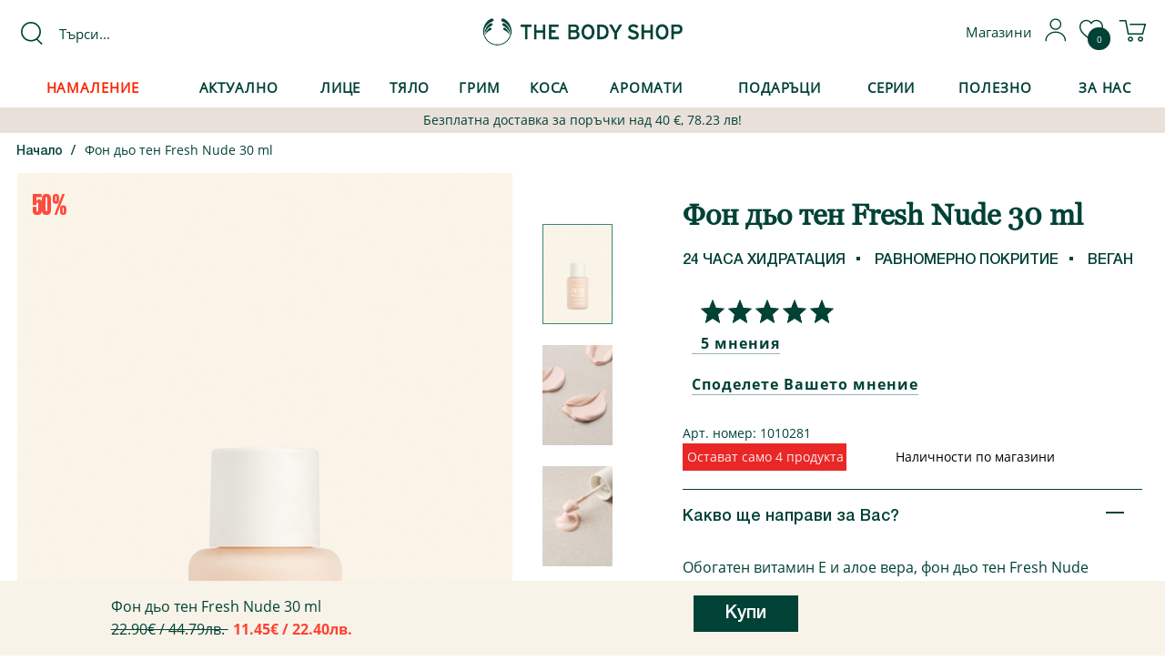

--- FILE ---
content_type: text/html; charset=utf-8
request_url: https://www.thebodyshop.bg/fon-dyo-ten-fresh-nude-3125
body_size: 43130
content:
<!DOCTYPE html>
<!--[if IE]><![endif]-->
<!--[if IE 8 ]><html dir="ltr" lang="bg" class="ie8"><![endif]-->
<!--[if IE 9 ]><html dir="ltr" lang="bg" class="ie9"><![endif]-->
<!--[if (gt IE 9)|!(IE)]><!-->
<html dir="ltr" lang="bg">
<!--<![endif]-->
<head><script type="text/psajs" data-pagespeed-orig-index="0">(function(me){me.facebook=me.facebook||{};me.facebook.pixel=me.facebook.pixel||{};me.facebook.pixel.RuntimeState=me.facebook.pixel.RuntimeState||{};me.facebook.pixel.RuntimeState.session_id="77b7b743\u002D6299\u002D44b7\u002D87c8\u002Df384f2bab86d";var advancedMatchingValues={};me.facebook.pixel.RuntimeState.getEventIdByEventName=function(eventName){if(!eventName){throw new Error('The eventName parameter must have a valid value.');}return me.facebook.pixel.RuntimeState.session_id+'_'+eventName;};me.facebook.pixel.RuntimeState.getAdvancedMatchingData=function(){return advancedMatchingValues;};}(window.TBS=window.TBS||{}));(function(me){var subscribersQueue=[];me.facebook=me.facebook||{};me.facebook.pixel=me.facebook.pixel||{};me.facebook.pixel.AddToCartQueue=me.facebook.pixel.AddToCartQueue||{};me.facebook.pixel.AddToCartQueue.push=function(callback){subscribersQueue.push(callback);};function executeSubscribersCallbacks(){for(var i=0;i<subscribersQueue.length;i++){if(typeof subscribersQueue[i]!=='function'){continue;}subscribersQueue[i].apply(this,Array.prototype.slice.call(arguments));subscribersQueue[i]=undefined;}}(function(){var realSend=XMLHttpRequest.prototype.send;XMLHttpRequest.prototype.send=function(){this.addEventListener('load',function(){var addToCartRoute='\/index.php\u003Froute\u003Dcheckout\/cart\/add';if(this.status!=200||!addToCartRoute||!this.responseURL||this.responseURL.indexOf(addToCartRoute)==-1||!this.responseText){return;}try{this.responseJSON=JSON.parse(this.responseText);}catch(err){return;}if(typeof this.responseJSON.total==='undefined'){return;}executeSubscribersCallbacks.apply(this,Array.prototype.slice.call(arguments));});return realSend.apply(this,Array.prototype.slice.call(arguments))}}());}(window.TBS=window.TBS||{}));</script>
<script data-pagespeed-orig-type="text/javascript" type="text/psajs" data-pagespeed-orig-index="1">(function(me){me.personalization=me.personalization||{};me.personalization.Settings=me.personalization.Settings||{};me.personalization.Settings.stickers_url='https\u003A\/\/www.thebodyshop.bg\/personalizirane';}(window.TBS=window.TBS||{}))</script>
<meta http-equiv="x-dns-prefetch-control" content="on">
<link rel="dns-prefetch" href="https://a.optmnstr.com">
<link rel="dns-prefetch" href="https://stats.g.doubleclick.net">
<link rel="dns-prefetch" href="https://googleads.g.doubleclick.net">
<link rel="dns-prefetch" href="https://api.omappapi.com">
<link rel="dns-prefetch" href="https://www.facebook.com">
<link rel="dns-prefetch" href="https://www.google.bg">
<link rel="dns-prefetch" href="https://a.omappapi.com">
<link rel="dns-prefetch" href="https://va.tawk.to">
<link rel="dns-prefetch" href="https://profitshare.bg">
<link rel="dns-prefetch" href="https://app3.salesmanago.pl">
<link rel="dns-prefetch" href="https://www.google-analytics.com">
<link rel="dns-prefetch" href="https://cdn.provesrc.com">
<link rel="dns-prefetch" href="https://www.googleadservices.com">
<link rel="dns-prefetch" href="https://client-api.provesrc.com">
<link rel="preconnect" href="https://www.googletagmanager.com">
<link rel="preconnect" href="https://fonts.googleapis.com">
<link rel="preconnect" href="https://fonts.gstatic.com" crossorigin>
<link rel="preconnect" href="https://www.google.com">
<link rel="preconnect" href="https://www.gstatic.com">
<link rel="preconnect" href="https://cdn.jsdelivr.net">
<link rel="preconnect" href="https://embed.tawk.to">
<link rel="preconnect" href="https://connect.facebook.net">
<script type="text/psajs" data-pagespeed-orig-index="2">var dataLayer=[];</script>
<script type="text/psajs" data-pagespeed-orig-index="3">(function(w,d,s,l,i){w[l]=w[l]||[];w[l].push({'gtm.start':new Date().getTime(),event:'gtm.js'});var f=d.getElementsByTagName(s)[0],j=d.createElement(s),dl=l!='dataLayer'?'&l='+l:'';j.async=true;j.src='https://www.googletagmanager.com/gtm.js?id='+i+dl;f.parentNode.insertBefore(j,f);})(window,document,'script','dataLayer','GTM-NXFDP8F');</script>
<meta charset="UTF-8"/>
<meta name="viewport" content="width=device-width, initial-scale=1">
<meta http-equiv="X-UA-Compatible" content="IE=edge">
<title>Фон дьо тен Fresh Nude | The Body Shop</title>
<base href="https://www.thebodyshop.bg/"/>
<meta name="description" content="Дръжте кожата си свежа през целия ден и и придайте естествен тен с фон дьо тен от The Body Shop
"/>
<meta name="facebook-domain-verification" content="n4ybbdlx7yg60llrr397qjwhb2l5g0"/>
<script src="catalog/view/javascript/jquery/jquery-2.1.1.min.js.pagespeed.jm.OH66oSK0of.js" data-pagespeed-orig-type="text/javascript" type="text/psajs" data-pagespeed-orig-index="4"></script>
<script src="https://cdn.jsdelivr.net/npm/intersection-observer@0.5.1/intersection-observer.min.js" type="text/psajs" data-pagespeed-orig-index="5"></script>
<script src="https://cdn.jsdelivr.net/npm/vanilla-lazyload@12.0.0/dist/lazyload.min.js" type="text/psajs" data-pagespeed-orig-index="6"></script>
<link href="catalog/view/javascript/bootstrap/css/A.bootstrap.min.css.pagespeed.cf.CbckHrPgi2.css" rel="stylesheet" media="screen"/>
<link href="catalog/view/A.javascript,,_font-awesome,,_css,,_font-awesome.min.css+javascript,,_slick,,_slick.css+javascript,,_slick,,_slick-theme.css+theme,,_thebodyshop,,_javascript,,_seo-custom-select,,_css,,_style.css,,q3+theme,,_thebodyshop,,_stylesheet,,_stylesheet.css,,q87+theme,,_thebodyshop,,_javascript,,_vendor,,_jQuery.verticalCarousel.css,Mcc.wkSIYA_NNP.css.pagespeed.cf.bfL0-Uqtl3.css" rel="stylesheet" type="text/css"/>
<link href="catalog/view/A.javascript,,_jquery,,_swiper,,_css,,_swiper.min.css+javascript,,_jquery,,_swiper,,_css,,_opencart.css+javascript,,_jquery,,_datetimepicker,,_bootstrap-datetimepicker.min.css+javascript,,_jquery,,_magnific,,_magnific-popup.css+javascript,,_productbundles,,_fancybox,,_jquery.fancybox.css+theme,,_default,,_stylesheet,,_productbundles,,_productbundles.css,,qv==+theme,,_default,,_stylesheet,,_notifywhenavailable.css+theme,,_default,,_stylesheet,,_crossupsell.css+theme,,_default,,_stylesheet,,_animate.css+javascript,,_tramplin-studio,,_CountdownTimer,,_CountdownTimer.css,Mcc.XK_Qwp5uO8.css.pagespeed.cf.FhmoFyLVdc.css" type="text/css" rel="stylesheet" media="screen"/>
<script src="catalog/view/javascript/jquery/swiper/js/swiper.jquery.js.pagespeed.jm.5Cp6nenF5d.js" data-pagespeed-orig-type="text/javascript" type="text/psajs" data-pagespeed-orig-index="7"></script>
<script src="catalog/view/javascript/jquery/datetimepicker/moment/moment.min.js.pagespeed.jm.NY0qnQdS94.js" data-pagespeed-orig-type="text/javascript" type="text/psajs" data-pagespeed-orig-index="8"></script>
<script src="catalog/view/javascript/jquery/datetimepicker/moment/moment-with-locales.min.js.pagespeed.jm.mDbnirBARC.js" data-pagespeed-orig-type="text/javascript" type="text/psajs" data-pagespeed-orig-index="9"></script>
<script src="catalog/view/javascript/jquery,_datetimepicker,_bootstrap-datetimepicker.min.js+jquery,_magnific,_jquery.magnific-popup.min.js+productbundles,_fancybox,_jquery.fancybox.pack.js.pagespeed.jc.tOfdKFXSUj.js" type="text/psajs" data-pagespeed-orig-index="10"></script><script type="text/psajs" data-pagespeed-orig-index="11">eval(mod_pagespeed_4ESWP92Dml);</script>
<script type="text/psajs" data-pagespeed-orig-index="12">eval(mod_pagespeed_obdyrVoDVp);</script>
<script type="text/psajs" data-pagespeed-orig-index="13">eval(mod_pagespeed_zs1C7ewH90);</script>
<script src="catalog/view/javascript/sm_monit0.js" data-pagespeed-orig-type="text/javascript" type="text/psajs" data-pagespeed-orig-index="14"></script>
<script src="catalog/view/javascript/jquery,_jquery.crossupsell.js+tramplin-studio,_CountdownTimer,_jquery.corner.js+tramplin-studio,_CountdownTimer,_CountdownTimer.js.pagespeed.jc.2-42eRFb-0.js" type="text/psajs" data-pagespeed-orig-index="15"></script><script type="text/psajs" data-pagespeed-orig-index="16">eval(mod_pagespeed_PrPXyBz8Ny);</script>
<script type="text/psajs" data-pagespeed-orig-index="17">eval(mod_pagespeed_LLRrbEf7R0);</script>
<script type="text/psajs" data-pagespeed-orig-index="18">eval(mod_pagespeed_LuZ6EYk0kX);</script>
<link href="https://www.thebodyshop.bg/fon-dyo-ten-fresh-nude-3125" rel="canonical"/>
<link href="image/catalog/xtbs-logo-2020-g-sm.png.pagespeed.ic.WtObCHF6ah.webp" rel="icon"/>
<link rel="manifest" href="/manifest.json">
<script data-pagespeed-orig-type="text/javascript" type="text/psajs" data-pagespeed-orig-index="19">var cdtCustomize=JSON.parse('{"title_size":"12","title_style":0,"title_color":"#616161","tablet_bgexists":"1","tablet_bgcolor":"#cccccc","tablet_bggrad":"1","tablet_brdexists":"1","tablet_brdcolor":"#919191","tablet_brdradius":"3","tablet_size":"28","tablet_style":{"b":"1"},"tablet_color":"#616161","separator_color":"#616161"}');</script>
<script type="application/ld+json">
{
    "@context": "http://schema.org",
    "@type": "Product",
    "image": "https://www.thebodyshop.bg/image/cache/catalog/2021/11.2021/1010281_N01_FRESH_NUDE_FOUNDATION_FAIR_1N_30ML_A0X_BRNZ_NW_INAAUPS226%20(1)-500x500.jpg",    
    "name": "Фон дьо тен Fresh Nude 30 ml",
    "model": "1010281",
    "url": "https://www.thebodyshop.bg/fon-dyo-ten-fresh-nude-3125",
    "description": "Дръжте кожата си свежа през целия ден и и придайте естествен тен с фон дьо тен от The",
    "brand": {
        "@type": "Thing",
        "name": ""
    },
    "offers": {
        "@type": "Offer",
        "priceCurrency": "EUR",
        "price": "11.45",
            "availability": "http://schema.org/InStock"
        }
    ,
    "aggregateRating": {
        "@type": "aggregateRating",
        "ratingValue": "5",
        "reviewCount": "5",
        "bestRating": "5",
        "worstRating" : "1"
    }
    }
</script>
<meta name="twitter:card" content="product"/>
<meta name="twitter:creator" content=""/>
<meta name="twitter:site" content=""/>
<meta name="twitter:description" content="Дръжте кожата си свежа през целия ден и и придайте естествен тен с фон дьо тен от The Body Shop
..."/>
<meta name="twitter:title" content="Фон дьо тен Fresh Nude 30 ml"/>
<meta name="twitter:domain" content="https://www.thebodyshop.bg/fon-dyo-ten-fresh-nude-3125"/>
<meta name="twitter:image" content="https://www.thebodyshop.bg/image/cache/catalog/2021/11.2021/1010281_N01_FRESH_NUDE_FOUNDATION_FAIR_1N_30ML_A0X_BRNZ_NW_INAAUPS226%20(1)-500x500.jpg"/>
<meta property="og:type" content="product"/>
<meta property="og:title" content="Фон дьо тен Fresh Nude 30 ml"/>
<meta property="og:description" content="Дръжте кожата си свежа през целия ден и и придайте естествен тен с фон дьо тен от The Body Shop
..."/>
<meta property="og:url" content="https://www.thebodyshop.bg/fon-dyo-ten-fresh-nude-3125"/>
<meta property="product:price:amount" content="11.45"/>
<meta property="product:price:currency" content="EUR"/>
</head>
<body>
<div id="bg_overlay"></div>
<div id="content-overlay"></div>
<noscript><iframe src="https://www.googletagmanager.com/ns.html?id=GTM-NXFDP8F" height="0" width="0" style="display:none;visibility:hidden"></iframe></noscript>
<header>
<div class="header container">
<div class="center-links row">
<div id="search" class="col-md-3 col-sm-4">
<div class="button-search"><i class="fa fa-search"></i></div>
<input name="search" placeholder="Търси..." value="" type="text" autocomplete="off"/>
</div>
<div id="logo" class="col-md-6 col-sm-4">
<a href="/"><img src="[data-uri]" title="The Body Shop" alt="The Body Shop" class="img-responsive"/></a>	</div>
<div id="top-links" class="col-md-3 col-sm-4">
<ul class="list-inline pull-right">
<li>
<a href="?route=information/information&amp;information_id=67" title="">
<span class="hidden-xs hidden-sm hidden-md">Магазини</span>
</a>
</li>
<li>
<a id="login-link" href="index.php?route=account/login" title="Моят профил">
<i class="fa fa-user"></i>
</a>
</li>
<li>
<a href="index.php?route=account/wishlist" id="wishlist-total">
<i class="fa fa-heart"></i>&nbsp;<span>0</span>
</a>
</li>
<li id="cart-area">
<div id="cart">
<a href="#" title="Кошница" class="shopping-cart-disabled dropdown-toggle" data-toggle="dropdown">
<i class="fa fa-shopping-cart-disabled"></i>
<span id="cart-total"></span>
</a>
<ul class="dropdown-menu pull-right"></ul>
</div>
</li>
</ul>
</div>
</div>
</div>
<div id="category_list" class="container">
<nav id="menu" class="navbar">
<div class="navbar-header"><span id="category" class="visible-xs">Категории</span>
<button type="button" class="btn btn-navbar navbar-toggle" data-toggle="collapse" data-target=".navbar-ex1-collapse"><i class="fa fa-bars"></i></button>
</div>
<div class="collapse navbar-collapse navbar-ex1-collapse">
<ul class="nav navbar-nav">
<li class="dropdown "><a style="color:#fd2501;" href="namalenie" class="dropdown-toggle disabled" data-toggle="dropdown">Намаление</a>
<div class="dropdown-menu">
<div class="dropdown-border">
<div class="dropdown-inner row">
<div class="cf page-links pull-left">
<div class="column pull-left total-cols-1">
<ul class="list-unstyled subcategory-item">
<li class=""><a href="namalenie/namalenie-20">Намаление 20%</a></li>
<li class=""><a href="namalenie/namalenie-30">Намаление 30%</a></li>
<li class=""><a href="namalenie/namalenie-40">Намаление 40%</a></li>
<li class=""><a href="namalenie/namalenie-50">Намаление 50%</a></li>
</ul>
</div>
</div>
<ul class="banners list-unstyled  pull-right">
<li class="">
</li>
</ul>
</div>
</div>
</div>
<div class="mobile-plus "></div>
</li>
<li class="dropdown "><a href="index.php?route=product/category&amp;path=264" class="dropdown-toggle disabled" data-toggle="dropdown">Актуално</a>
<div class="dropdown-menu">
<div class="dropdown-border">
<div class="dropdown-inner row">
<div class="cf page-links pull-left">
<div class="column pull-left total-cols-2">
<ul class="list-unstyled subcategory-item">
<li class="heading"><a href="#">Пазарувай</a></li>
<li class=""><a href="index.php?route=product/category&amp;path=264_265">Бестселъри</a></li>
<li class=""><a href="serii/limitirani-koledni-serii">Зимни лимитирани серии</a></li>
<li class=""><a href="index.php?route=product/category&amp;path=264_266">Ново</a></li>
<li class=""><a href="index.php?route=product/category&amp;path=264_267">Най-висок рейтинг</a></li>
<li class=""><a href="serii/kozmetika-za-patuvane">Козметика за пътуване</a></li>
<li class="heading"><a href="#">Погрижи се за себе си</a></li>
</ul>
</div>
<div class="column pull-left total-cols-2">
<ul class="list-unstyled subcategory-item">
<li class=""><a href="serii/edelweiss">Edelweiss</a></li>
<li class=""><a href="serii/vitamin-e">Vitamin E</a></li>
<li class=""><a href="serii/spa-of-the-world">Spa Of The World™</a></li>
<li class=""><a href="podaraci/podarachni-komplekti">Подаръчни комплекти</a></li>
<li class=""><a href="tqlo/maslo-za-tyalo-200ml">Маслo за тяло 200 ml</a></li>
<li class=""><a href="race">Грижа за ръцете</a></li>
</ul>
</div>
</div>
<ul class="banners list-unstyled  pull-right">
<li class="">
<a class="banner-link " href="serii/proletni-le">
<img class="lazy-load" alt="" src="data:image/svg+xml,%3Csvg xmlns='http://www.w3.org/2000/svg' viewBox='0 0 416 213'%3E%3C/svg%3E" data-src="https://www.thebodyshop.bg/image/cache/catalog/1%202026%20banners/01.2026/Ramadan%20416х213%20copy-416x213.jpg" width="416" height="213"/>
</a>
<a class="banner-link " href="serii/limitirani-koledni-serii">
<img class="lazy-load" alt="LE" src="data:image/svg+xml,%3Csvg xmlns='http://www.w3.org/2000/svg' viewBox='0 0 416 213'%3E%3C/svg%3E" data-src="https://www.thebodyshop.bg/image/cache/catalog/1%202025%20banners/10.2025/Зимни%20лимитирани%20серии%20416х213%20-%20-%202025%2002-min-416x213.jpg" width="416" height="213"/>
</a>
<a class="banner-link " href="serii/spa-of-the-world">
<img class="lazy-load" alt="" src="data:image/svg+xml,%3Csvg xmlns='http://www.w3.org/2000/svg' viewBox='0 0 416 213'%3E%3C/svg%3E" data-src="https://www.thebodyshop.bg/image/cache/catalog/1%202025%20banners/08.2025/Spa%20of%20the%20world%20416х213%20copy-416x213.jpg" width="416" height="213"/>
</a>
</li>
</ul>
</div>
</div>
</div>
<div class="mobile-plus "></div>
</li>
<li class="dropdown "><a href="kozmetika-za-lice" class="dropdown-toggle disabled" data-toggle="dropdown">Лице</a>
<div class="dropdown-menu">
<div class="dropdown-border">
<div class="dropdown-inner row">
<div class="cf page-links pull-left">
<div class="column pull-left total-cols-2">
<ul class="list-unstyled subcategory-item">
<li class="heading"><a href="kozmetika-za-lice">Вид продукт</a></li>
<li class=""><a href="kozmetika-za-lice">Всички продукти за лице</a></li>
<li class=""><a href="kozmetika-za-lice/hidratanti-za-lice">Хидратиращи продукти за лице</a></li>
<li class=""><a href="kozmetika-za-lice/kremove-za-lice">Кремове за лице </a></li>
<li class=""><a href="kozmetika-za-lice/losioni-za-lice">Лосиони за лице</a></li>
<li class=""><a href="kozmetika-za-lice/pochistvane-na-lice-i-tonizirane">Почистване на лице и тонизиране</a></li>
<li class=""><a href="kozmetika-za-lice/pochistvane-na-grim">Почистване на грим</a></li>
<li class=""><a href="kozmetika-za-lice/serum-za-litse">Серум за лице</a></li>
<li class=""><a href="kozmetika-za-lice/maski-za-lice">Маски за лице</a></li>
<li class=""><a href="kozmetika-za-lice/grija-za-ochite-3-137">Грижа за очите</a></li>
<li class=""><a href="kozmetika-za-lice/eksfolianti-za-lice">Ексфолианти за лице</a></li>
<li class=""><a href="kozmetika-za-lice/grija-za-ustnite">Грижа за устните</a></li>
</ul>
</div>
<div class="column pull-left total-cols-2">
<ul class="list-unstyled subcategory-item">
<li class=""><a href="kozmetika-za-lice/majka-kozmetika-za-lice">Мъжка козметика за лице </a></li>
<li class=""><a href="kozmetika-za-lice/grija-prez-noshta">Грижа през нощта</a></li>
<li class=""><a href="kozmetika-za-lice/sprey-za-litse">Спрей за лице</a></li>
<li class=""><a href="kozmetika-za-lice/aksesoari-za-lice">Аксесоари за лице</a></li>
<li class="heading"><a href="kozmetika-za-lice">Тип кожа</a></li>
<li class=""><a href="kozmetika-za-lice/kombinirana-kozha-1">Комбинирана кожа</a></li>
<li class=""><a href="kozmetika-za-lice/suha-kozha-1">Суха кожа</a></li>
<li class=""><a href="kozmetika-za-lice/za-problemna-koja">Мазна и проблемна кожа</a></li>
<li class=""><a href="kozmetika-za-lice/umorena-kozha-1">Уморена кожа</a></li>
<li class=""><a href="kozmetika-za-lice/chuvstvitelna-kozha">Чувствителна кожа</a></li>
<li class=""><a href="kozmetika-za-lice/normalna-kozha-1">Нормална кожа</a></li>
</ul>
</div>
</div>
<ul class="banners list-unstyled  pull-right">
<li class="">
<a class="banner-link " href="serii/vitamin-e">
<img class="lazy-load" alt="vit e" src="data:image/svg+xml,%3Csvg xmlns='http://www.w3.org/2000/svg' viewBox='0 0 416 213'%3E%3C/svg%3E" data-src="https://www.thebodyshop.bg/image/cache/catalog/1%202023%20banners/05.2023/kateg/Лице%20416x213%202-min-416x213.jpg" width="416" height="213"/>
</a>
<a class="banner-link " href="serii/vitamin-c">
<img class="lazy-load" alt="" src="data:image/svg+xml,%3Csvg xmlns='http://www.w3.org/2000/svg' viewBox='0 0 416 213'%3E%3C/svg%3E" data-src="image/cache/catalog/1%202024%20banners/09.2024/xVit,P20E,P20small-416x213.jpg.pagespeed.ic.2HePboHh4S.webp" width="416" height="213"/>
</a>
</li>
</ul>
</div>
</div>
</div>
<div class="mobile-plus "></div>
</li>
<li class="dropdown "><a href="tqlo" class="dropdown-toggle disabled" data-toggle="dropdown">Тяло</a>
<div class="dropdown-menu">
<div class="dropdown-border">
<div class="dropdown-inner row">
<div class="cf page-links pull-left">
<div class="column pull-left total-cols-3">
<ul class="list-unstyled subcategory-item">
<li class="heading"><a href="tqlo">Грижа за тялото</a></li>
<li class=""><a href="tqlo">Всички продукти за тяло</a></li>
<li class=""><a href="tqlo/maslo-za-tyalo-50ml">Масло за тяло 50 ml</a></li>
<li class=""><a href="tqlo/maslo-za-tyalo-200ml">Маслo за тяло 200 ml</a></li>
<li class=""><a href="tqlo/maslo-za-tyalo-400ml">Масло за тяло 400 ml</a></li>
<li class=""><a href="tqlo/losioni-za-tqlo">Кремове, лосиони и сухи олиа за тяло</a></li>
<li class=""><a href="tqlo/iogurt-za-tqlo">Йогурт за тяло</a></li>
</ul>
</div>
<div class="column pull-left total-cols-3">
<ul class="list-unstyled subcategory-item">
<li class=""><a href="tqlo/dush-gel">Душ гел</a></li>
<li class=""><a href="tqlo/produkti-za-vana">Продукти за вана</a></li>
<li class=""><a href="tqlo/eksfolianti-za-tqlo-i-skrab">Ексфолианти за тяло и скраб</a></li>
<li class=""><a href="tqlo/grija-za-stapalata">Грижа за стъпалата</a></li>
<li class=""><a href="tqlo/bronzirashti-produkti">Бронзиращи продукти</a></li>
<li class=""><a href="tqlo/sapuni">Сапуни</a></li>
<li class=""><a href="tqlo/masajno-olio">Масажно олио</a></li>
</ul>
</div>
<div class="column pull-left total-cols-3">
<ul class="list-unstyled subcategory-item">
<li class=""><a href="tqlo/dezodoranti">Дезодоранти</a></li>
<li class=""><a href="tqlo/aksesoari">Аксесоари </a></li>
<li class="heading"><a href="race">Грижа за Ръцете</a></li>
<li class=""><a href="race/kremove-za-race">Кремове за ръце</a></li>
<li class=""><a href="race/specialna-grija-za-race">Специална грижа за ръце</a></li>
<li class=""><a href="race/aksesoari-3-48">Аксесоари ръце</a></li>
</ul>
</div>
</div>
<ul class="banners list-unstyled  pull-right">
<li class="">
<a class="banner-link " href="serii/proletni-le">
<img class="lazy-load" alt="" src="data:image/svg+xml,%3Csvg xmlns='http://www.w3.org/2000/svg' viewBox='0 0 416 213'%3E%3C/svg%3E" data-src="https://www.thebodyshop.bg/image/cache/catalog/1%202026%20banners/01.2026/Ramadan%20416х213%20copy-416x213.jpg" width="416" height="213"/>
</a>
<a class="banner-link " href="serii/limitirani-koledni-serii">
<img class="lazy-load" alt="le" src="data:image/svg+xml,%3Csvg xmlns='http://www.w3.org/2000/svg' viewBox='0 0 416 213'%3E%3C/svg%3E" data-src="https://www.thebodyshop.bg/image/cache/catalog/1%202025%20banners/10.2025/Зимни%20лимитирани%20серии%20416х213%20-%20-%202025%2002-min-416x213.jpg" width="416" height="213"/>
</a>
<a class="banner-link " href="serii/spa-of-the-world">
<img class="lazy-load" alt="body" src="data:image/svg+xml,%3Csvg xmlns='http://www.w3.org/2000/svg' viewBox='0 0 416 213'%3E%3C/svg%3E" data-src="https://www.thebodyshop.bg/image/cache/catalog/1%202025%20banners/08.2025/Spa%20of%20the%20world%20416х213%20copy-416x213.jpg" width="416" height="213"/>
</a>
</li>
</ul>
</div>
</div>
</div>
<div class="mobile-plus "></div>
</li>
<li class="dropdown "><a href="grim" class="dropdown-toggle disabled" data-toggle="dropdown">Грим</a>
<div class="dropdown-menu">
<div class="dropdown-border">
<div class="dropdown-inner row">
<div class="cf page-links pull-left">
<div class="column pull-left total-cols-1">
<ul class="list-unstyled subcategory-item">
<li class=""><a href="grim">Всички грим продукти</a></li>
<li class=""><a href="grim/fon-duo-ten-pudra-i-korektor">Фон дьо тен, пудра и коректор</a></li>
<li class=""><a href="grim/grim-za-ochi-i-vejdi">Грим за очи и вежди</a></li>
<li class=""><a href="grim/chetki-za-grim">Четки за грим</a></li>
<li class=""><a href="grim/ustni">Устни</a></li>
<li class=""><a href="grim/skuli">Скули</a></li>
<li class=""><a href="grim/aksesoari-za-grim">Аксесоари за грим</a></li>
</ul>
</div>
</div>
<ul class="banners list-unstyled  pull-right">
<li class="">
<a class="banner-link " href="grim/fon-duo-ten-pudra-i-korektor">
<img class="lazy-load" alt="Foundation" src="data:image/svg+xml,%3Csvg xmlns='http://www.w3.org/2000/svg' viewBox='0 0 416 213'%3E%3C/svg%3E" data-src="https://www.thebodyshop.bg/image/cache/catalog/1%202023%20banners/05.2023/kateg/Грим-416x213%2002-min-416x213.jpg" width="416" height="213"/>
</a>
</li>
</ul>
</div>
</div>
</div>
<div class="mobile-plus "></div>
</li>
<li class="dropdown "><a href="kosa" class="dropdown-toggle disabled" data-toggle="dropdown">Коса</a>
<div class="dropdown-menu">
<div class="dropdown-border">
<div class="dropdown-inner row">
<div class="cf page-links pull-left">
<div class="column pull-left total-cols-1">
<ul class="list-unstyled subcategory-item">
<li class=""><a href="kosa">Всички продукти за коса</a></li>
<li class=""><a href="kosa/shampoani">Шампоани</a></li>
<li class=""><a href="kosa/balsami-za-kosa">Балсами за коса</a></li>
<li class=""><a href="kosa/maski-za-kosa">Маски за коса</a></li>
<li class=""><a href="kosa/grija-za-kosata">Грижа за косата</a></li>
<li class=""><a href="kosa/chetki-za-kosa-i-grebeni">Четки за коса и гребени</a></li>
</ul>
</div>
</div>
<ul class="banners list-unstyled  pull-right">
<li class="">
<a class="banner-link " href="serii/ginger">
<img class="lazy-load" alt="Ginger" src="data:image/svg+xml,%3Csvg xmlns='http://www.w3.org/2000/svg' viewBox='0 0 416 213'%3E%3C/svg%3E" data-src="image/cache/catalog/1%202025%20banners/01.2025/xWhatsApp,P20Image,P202025-01-27,P20at,P2011.56.48_2c90dcbb-416x213.jpg.pagespeed.ic.vOAgzRQQu0.webp" width="416" height="213"/>
</a>
<a class="banner-link " href="kosa/grija-za-kosata">
<img class="lazy-load" alt="Hair" src="data:image/svg+xml,%3Csvg xmlns='http://www.w3.org/2000/svg' viewBox='0 0 416 213'%3E%3C/svg%3E" data-src="https://www.thebodyshop.bg/image/cache/catalog/1%202023%20banners/05.2023/kateg/Коса%20-416x213%202-min-416x213.jpg" width="416" height="213"/>
</a>
</li>
</ul>
</div>
</div>
</div>
<div class="mobile-plus "></div>
</li>
<li class="dropdown "><a href="aromati" class="dropdown-toggle disabled" data-toggle="dropdown">Аромати</a>
<div class="dropdown-menu">
<div class="dropdown-border">
<div class="dropdown-inner row">
<div class="cf page-links pull-left">
<div class="column pull-left total-cols-1">
<ul class="list-unstyled subcategory-item">
<li class="heading"><a href="#">Вид продукт</a></li>
<li class=""><a href="aromati">Всички аромати</a></li>
<li class=""><a href="aromati/parfumi">Парфюмна вода</a></li>
<li class=""><a href="aromati/toaletna-voda">Тоалетнa водa</a></li>
<li class=""><a href="aromati/sprei-za-tqlo">Спрей за тяло</a></li>
<li class=""><a href="aromati/aromati-za-doma">Аромати за дома</a></li>
<li class="heading"><a href="#">За него/ нея</a></li>
<li class=""><a href="aromati/za-neq">За нея</a></li>
<li class=""><a href="aromati/za-nego">За него</a></li>
</ul>
</div>
</div>
<ul class="banners list-unstyled  pull-right">
<li class="">
<a class="banner-link " href="index.php?route=product%2Fsearch&amp;search=%D0%BF%D0%B0%D1%80%D1%84%D1%8E%D0%BC%D0%B5%D0%BD">
<img class="lazy-load" alt="Full flowers" src="data:image/svg+xml,%3Csvg xmlns='http://www.w3.org/2000/svg' viewBox='0 0 416 213'%3E%3C/svg%3E" data-src="https://www.thebodyshop.bg/image/cache/catalog/1%202025%20banners/09.2025/Aромати%20416х213%20-%20Copy-min-416x213.jpg" width="416" height="213"/>
</a>
</li>
</ul>
</div>
</div>
</div>
<div class="mobile-plus "></div>
</li>
<li class="dropdown "><a href="podaraci" class="dropdown-toggle disabled" data-toggle="dropdown">Подаръци</a>
<div class="dropdown-menu">
<div class="dropdown-border">
<div class="dropdown-inner row">
<div class="cf page-links pull-left">
<div class="column pull-left total-cols-3">
<ul class="list-unstyled subcategory-item">
<li class="heading"><a href="#">Вид продукти</a></li>
<li class=""><a href="podaraci/podarachni-komplekti">Всички подаръчни комплекти</a></li>
<li class=""><a href="podaraci/koledni-kalendari-1">Коледни календари 2025</a></li>
<li class=""><a href="podaraci/komplekti-grizha-za-tyaloto">Комплекти Грижа за тялото</a></li>
<li class=""><a href="podaraci/komplekti-grizha-za-litseto">Комплекти Грижа за лицето</a></li>
</ul>
</div>
<div class="column pull-left total-cols-3">
<ul class="list-unstyled subcategory-item">
<li class=""><a href="podaraci/komplekti-aromati">Комплекти Аромати</a></li>
<li class=""><a href="podaraci/opakovki-za-podaraci">Опаковки за подаръци</a></li>
<li class=""><a href="index.php?route=account/voucher">Ваучер за подарък</a></li>
<li class="heading"><a href="#">Според получателя</a></li>
<li class=""><a href="podaraci/podaraci-za-neq">Подаръци за нея</a></li>
</ul>
</div>
<div class="column pull-left total-cols-3">
<ul class="list-unstyled subcategory-item">
<li class=""><a href="podaraci/podaraci-za-nego">Подаръци за него</a></li>
<li class="heading"><a href="#">Според цената</a></li>
<li class=""><a href="podaraci/malki-podarachni-komplekti">до 15.90 €/ 31.10 лв.</a></li>
<li class=""><a href="podaraci/ot-29-90-do-49-90">от 15.90 €/ 31.10 лв. до 25.90 €/ 50.66 лв.</a></li>
<li class=""><a href="podaraci/nad-49-90">над 25.90 €/ 50.66 лв.</a></li>
</ul>
</div>
</div>
<ul class="banners list-unstyled  pull-right">
<li class="">
<a class="banner-link " href="podaraci/podarachni-komplekti">
<img class="lazy-load" alt="gift" src="data:image/svg+xml,%3Csvg xmlns='http://www.w3.org/2000/svg' viewBox='0 0 416 213'%3E%3C/svg%3E" data-src="https://www.thebodyshop.bg/image/cache/catalog/1%202026%20banners/01.2026/Подаръчни%20комплекти%20416x213%20copy-416x213.jpg" width="416" height="213"/>
</a>
</li>
</ul>
</div>
</div>
</div>
<div class="mobile-plus "></div>
</li>
<li class="dropdown "><a href="serii" class="dropdown-toggle disabled" data-toggle="dropdown">Серии</a>
<div class="dropdown-menu">
<div class="dropdown-border">
<div class="dropdown-inner row">
<div class="cf page-links pull-left">
<div class="column pull-left total-cols-3">
<ul class="list-unstyled subcategory-item">
<li class=""><a href="serii/almond-milk-honey">Almond Milk</a></li>
<li class=""><a href="serii/aloe">Aloe</a></li>
<li class=""><a href="serii/wild-argan-oil">Argan</a></li>
<li class=""><a href="serii/avocado">Avocado</a></li>
<li class=""><a href="serii/black-musk">Black Musk</a></li>
<li class=""><a href="serii/blue-musk">Blue Musk</a></li>
<li class=""><a href="serii/british-rose">British Rose</a></li>
<li class=""><a href="serii/camomile">Camomile</a></li>
<li class=""><a href="serii/choice">Choice</a></li>
<li class=""><a href="serii/coconut">Coconut</a></li>
<li class=""><a href="serii/coconut-bronze">Coconut Bronze</a></li>
<li class=""><a href="serii/edelweiss">Edelweiss</a></li>
<li class=""><a href="serii/for-men-arber">For Men Arber</a></li>
<li class=""><a href="serii/for-men-kistna">For Men Kistna </a></li>
</ul>
</div>
<div class="column pull-left total-cols-3">
<ul class="list-unstyled subcategory-item">
<li class=""><a href="serii/for-men-maca-root">For Men Maca Root</a></li>
<li class=""><a href="serii/full-flowers">Full Flowers</a></li>
<li class=""><a href="serii/ginger">Ginger</a></li>
<li class=""><a href="serii/hemp">Hemp</a></li>
<li class=""><a href="serii/jamaican-black-castor-oil">Jamaican Black Castor Oil</a></li>
<li class=""><a href="serii/mango">Mango</a></li>
<li class=""><a href="serii/moringa">Moringa</a></li>
<li class=""><a href="serii/oils-of-life">Oils Of Life™</a></li>
<li class=""><a href="serii/olive">Olive</a></li>
<li class=""><a href="serii/peppermint">Peppermint</a></li>
<li class=""><a href="serii/pink-grapefruit">Pink Grapefruit</a></li>
<li class=""><a href="serii/satsuma">Satsuma</a></li>
<li class=""><a href="serii/seaweed">Seaweed</a></li>
<li class=""><a href="serii/shea">Shea</a></li>
</ul>
</div>
<div class="column pull-left total-cols-3">
<ul class="list-unstyled subcategory-item">
<li class=""><a href="serii/spa-of-the-world">Spa Of The World™</a></li>
<li class=""><a href="serii/strawberry">Strawberry</a></li>
<li class=""><a href="serii/vanilla-pumpkin">Sugar Pumpkin</a></li>
<li class=""><a href="serii/tea-tree">Tea Tree</a></li>
<li class=""><a href="serii/vitamin-c">Vitamin C</a></li>
<li class=""><a href="serii/vitamin-e">Vitamin E</a></li>
<li class=""><a href="serii/wellness">Wellness</a></li>
<li class=""><a href="serii/white-musk">White Musk®</a></li>
<li class=""><a href="serii/white-musk-l-eau">White Musk® L'eau</a></li>
<li class=""><a href="serii/limitirani-koledni-serii">Зимни лимитирани серии</a></li>
<li class=""><a href="serii/kozmetika-za-patuvane">Козметика за пътуване</a></li>
<li class=""><a href="serii/limitirani-serii">Лимитирани серии</a></li>
<li class=""><a href="serii/proletni-le">Пролетни лимитирани серии</a></li>
</ul>
</div>
</div>
<ul class="banners list-unstyled  pull-right">
<li class="">
<a class="banner-link " href="serii/proletni-le">
<img class="lazy-load" alt="ginger" src="data:image/svg+xml,%3Csvg xmlns='http://www.w3.org/2000/svg' viewBox='0 0 416 213'%3E%3C/svg%3E" data-src="https://www.thebodyshop.bg/image/cache/catalog/1%202026%20banners/01.2026/Ramadan%20416х213%20copy-416x213.jpg" width="416" height="213"/>
</a>
<a class="banner-link " href="serii/limitirani-koledni-serii">
<img class="lazy-load" alt="le" src="data:image/svg+xml,%3Csvg xmlns='http://www.w3.org/2000/svg' viewBox='0 0 416 213'%3E%3C/svg%3E" data-src="https://www.thebodyshop.bg/image/cache/catalog/1%202025%20banners/10.2025/Зимни%20лимитирани%20серии%20416х213%20-%20-%202025%2002-min-416x213.jpg" width="416" height="213"/>
</a>
<a class="banner-link " href="serii/spa-of-the-world">
<img class="lazy-load" alt="" src="data:image/svg+xml,%3Csvg xmlns='http://www.w3.org/2000/svg' viewBox='0 0 416 213'%3E%3C/svg%3E" data-src="https://www.thebodyshop.bg/image/cache/catalog/1%202025%20banners/08.2025/Spa%20of%20the%20world%20416х213%20copy-416x213.jpg" width="416" height="213"/>
</a>
</li>
</ul>
</div>
</div>
</div>
<div class="mobile-plus "></div>
</li>
<li class="dropdown "><a href="index.php?route=information/information&amp;information_id=164" class="dropdown-toggle disabled" data-toggle="dropdown">Полезно</a>
<div class="dropdown-menu">
<div class="dropdown-border">
<div class="dropdown-inner row">
<div class="cf page-links pull-left">
<div class="column pull-left total-cols-4">
<ul class="list-unstyled subcategory-item">
<li class=""><a href="koledni-kalendari">Коледни календари</a></li>
<li class="heading"><a href="sastavki-3-59">Ползите от нашите съставки</a></li>
<li class=""><a href="kakvo-e-bakuchiol">Какво е бакучиол?</a></li>
<li class=""><a href="polzite-ot-edelweiss">Ползите от еделвайса в грижата за кожата</a></li>
<li class=""><a href="himalaiski-vaglen-polzi">Ползите от хималайския въглен за кожата</a></li>
<li class=""><a href="hialuronova-kiselina-polzi">Ползите от хиалуроновата киселина</a></li>
<li class=""><a href="predimstvata-na-masloto-ot-shea">Ползите от маслото от шеа</a></li>
<li class=""><a href="domashni-recepti-s-maslo-ot-shea">Рецепти с масло от шеа</a></li>
<li class=""><a href="polzite-ot-vitamin-e">Ползите от Витамин Е</a></li>
<li class=""><a href="polzite-ot-banana-za-kosata">Ползите от банана в грижата за красота</a></li>
<li class=""><a href="polzite-ot-bademovoto-mlyako">Ползите от бадемовото мляко</a></li>
<li class=""><a href="polzite-ot-masloto-ot-chaeno-darvo">Ползите от маслото от чаено дърво</a></li>
<li class=""><a href="polzite-na-kafeto-za-kozhata">Ползите от кафето</a></li>
<li class=""><a href="polzite-na-dzhindzhifila-za-kosata">Ползите от джинджифила</a></li>
<li class=""><a href="maslo-ot-konop-polzi">Ползите от маслото от коноп</a></li>
<li class=""><a href="polzite-ot-aloe-vera-za-kozhata">Четири приложения на алое вера в грижата за кожата</a></li>
<li class=""><a href="ot-kade-dobivame-sastavkite-si">От къде добиваме съставките си</a></li>
<li class="heading"><a href="#">Грижа според типа кожа</a></li>
<li class=""><a href="kozha-s-nesavarshenstva">Кожа с несъвършенства</a></li>
<li class=""><a href="normalna-kozha">Грижа за нормална кожа</a></li>
<li class=""><a href="kombinirana-kozha">Комбинирана кожа</a></li>
</ul>
</div>
<div class="column pull-left total-cols-4">
<ul class="list-unstyled subcategory-item">
<li class=""><a href="grizha-za-chuvstvitelna-kozha">Грижа за чувствителна кожа</a></li>
<li class=""><a href="tipove-kozha">Какъв е твоят тип кожа?</a></li>
<li class=""><a href="grizha-za-mazna-kozha">Грижа за мазна кожа</a></li>
<li class=""><a href="grija-za-suha-koja">Грижа за сухата кожа</a></li>
<li class="heading"><a href="#">Тяло</a></li>
<li class=""><a href="masaj-sas-suha-chetka-polzi">Масаж със суха четка</a></li>
<li class=""><a href="rezhim-grizha-za-tyaloto">Твоят режим за грижа за кожата</a></li>
<li class=""><a href="iogurt-za-tqlo-3-56">Йогурт за тяло</a></li>
<li class=""><a href="grija-za-napukani-peti">Грижа за петите</a></li>
<li class=""><a href="kak-da-izberesh-eksfoliant-za-tyalo">Най-добрите ексфолианти за тяло</a></li>
<li class="heading"><a href="iogurt-za-tqlo-3-56">Грижа за кожата</a></li>
<li class=""><a href="6-hitrosti-za-zdrava-i-siyina-koja">6 хитрости за здрава кожа</a></li>
<li class=""><a href="oformyane-na-vejdi">5 стъпки до перфектните вежди</a></li>
<li class=""><a href="grizha-protiv-stareene-na-kozhata">Грижа срещу стареене</a></li>
<li class=""><a href="polzite-ot-pilinga-za-litse">Ползите от пилинга за лице</a></li>
<li class=""><a href="dehidratirana-kozha">Грижа за дехидратирана кожа</a></li>
<li class=""><a href="tamni-kragove-torbichki-pod-ochite">Как да се справим с тъмните кръгове и торбичките под очите</a></li>
<li class=""><a href="kak-da-izravnim-tena-na-kozhata-si">Как да изравним тена на кожата си</a></li>
<li class=""><a href="kak-da-izberesh-fon-dyo-ten">Как да избереш правилния фон дьо тен</a></li>
<li class=""><a href="nay-dobrite-maski-za-litse">Най-добрите маски за лице за твоя тип кожа</a></li>
<li class=""><a href="nay-dobrite-kremove-za-litse">Най-добрите кремове за лице за теб</a></li>
</ul>
</div>
<div class="column pull-left total-cols-4">
<ul class="list-unstyled subcategory-item">
<li class=""><a href="grizha-za-kozhata-prez-noshtta">Грижа за кожата през нощта</a></li>
<li class=""><a href="kak-da-se-spravim-s-razshirenite-pori">Как да се справим с разширените пори</a></li>
<li class=""><a href="most-loved">Топ 10 най-обичани продукта</a></li>
<li class=""><a href="kak-da-nanasyame-ochna-linia">Как да нанасяме очна линия</a></li>
<li class=""><a href="pochistvane-na-lice">Как да почистваме кожата си</a></li>
<li class=""><a href="premahvane-na-cherni-tochki">Как да се отървеш от черните точки завинаги</a></li>
<li class="heading"><a href="#">Грижа за косата</a></li>
<li class=""><a href="kokosovo-maslo-za-kosa-polzi">Ползите от кокосовото масло за косата</a></li>
<li class=""><a href="kak-da-se-spravim-s-parhota">Как да се справим с пърхота</a></li>
<li class=""><a href="nay-dobrite-shampoani-i-ibalsami">Най-добрите шампоани и балсами за твоята коса</a></li>
<li class="heading"><a href="#">Лайфстайл</a></li>
<li class=""><a href="kak-da-imash-bronzov-ten">Как да имаш бронзов загар във всеки сезон</a></li>
<li class=""><a href="kak-da-namalish-stresa">Съвети за релакс по време на стрес</a></li>
<li class=""><a href="kak-da-izpolzvame-aromatni-masla">Как да използваме ароматни масла</a></li>
<li class=""><a href="grija-za-kojata-za-sportuvashti">Съвети за грижа за кожата преди и след тренировка</a></li>
<li class=""><a href="kak-da-predpazish-kojata-ot-slanceto">Защита от слънцето</a></li>
<li class=""><a href="kak-da-tretirash-hiperpigmentacia">Какво представлява хиперпигментацията?</a></li>
<li class=""><a href="grizha-za-siyayna-kozha">Грижа за сияйна кожа</a></li>
<li class=""><a href="grija-za-kojata-gradski-uslovia">Грижа за кожата в градски условия</a></li>
<li class=""><a href="tehniki-za-relaksacia">8 техники за релаксация</a></li>
<li class=""><a href="kak-da-sazdadesh-perfekten-manikur">Перфектен маникюр в домашни условия</a></li>
</ul>
</div>
</div>
<ul class="banners list-unstyled  pull-right">
<li class="">
<a class="banner-link " href="serii/vitamin-e">
<img class="lazy-load" alt="vit e" src="data:image/svg+xml,%3Csvg xmlns='http://www.w3.org/2000/svg' viewBox='0 0 416 213'%3E%3C/svg%3E" data-src="https://www.thebodyshop.bg/image/cache/catalog/1%202024%20banners/01.2024/VITAMIN%20E%20416х213-min-416x213.jpg" width="416" height="213"/>
</a>
<a class="banner-link " href="polzite-ot-edelweiss">
<img class="lazy-load" alt="Edelweiss" src="data:image/svg+xml,%3Csvg xmlns='http://www.w3.org/2000/svg' viewBox='0 0 416 213'%3E%3C/svg%3E" data-src="image/cache/catalog/Banners/Banners%202022/09.2022/xWhatsApp,P20Image,P202022-09-01,P20at,P2016.50.15-416x213.jpeg.pagespeed.ic.gflO9bt3pp.webp" width="416" height="213"/>
</a>
<a class="banner-link " href="https://www.thebodyshop.bg/index.php?route=https://www.thebodyshop.bg/koledni-kalendari">
<img class="lazy-load" alt="" src="data:image/svg+xml,%3Csvg xmlns='http://www.w3.org/2000/svg' viewBox='0 0 416 213'%3E%3C/svg%3E" data-src="https://www.thebodyshop.bg/image/cache/catalog/1%202025%20banners/09.2025/Календари2025%20416х213%20-%20Copy-min-416x213.jpg" width="416" height="213"/>
</a>
</li>
</ul>
</div>
</div>
</div>
<div class="mobile-plus "></div>
</li>
<li class="dropdown "><a href="za-nas-3-4" class="dropdown-toggle disabled" data-toggle="dropdown">За Нас</a>
<div class="dropdown-menu">
<div class="dropdown-border">
<div class="dropdown-inner row">
<div class="cf page-links pull-left">
<div class="column pull-left total-cols-2">
<ul class="list-unstyled subcategory-item">
<li class="heading"><a href="za-nas-3-4">За нас</a></li>
<li class=""><a href="za-nas-3-4">За The Body Shop</a></li>
<li class=""><a href="index.php?route=information/information&amp;information_id=166">Нашата история</a></li>
<li class=""><a href="index.php?route=information/information&amp;information_id=167">Нашата цел</a></li>
<li class=""><a href="index.php?route=information/information&amp;information_id=169">Нашите съставки</a></li>
<li class=""><a href="index.php?route=information/information&amp;information_id=153">Оперативна програма "Иновации и конкурентоспособност"</a></li>
<li class="heading"><a href="#">Нашите ценности</a></li>
<li class=""><a href="istoria-na-nashite-kampanii">История на нашите кампании</a></li>
<li class=""><a href="refill">Напълнете отново!</a></li>
<li class=""><a href="index.php?route=information/information&amp;information_id=170">Права на жените и момичетата</a></li>
<li class=""><a href="index.php?route=information/information&amp;information_id=172">Опаковките на The Body Shop</a></li>
<li class=""><a href="kozmetika-bez-testvane-varhu-jivotni">Козметика без тестване върху животни</a></li>
</ul>
</div>
<div class="column pull-left total-cols-2">
<ul class="list-unstyled subcategory-item">
<li class=""><a href="community-trade">Програма Community Fair Trade</a></li>
<li class=""><a href="plastics-for-change">Кампания Plastics for Change</a></li>
<li class="heading"><a href="love-your-body-club">Love Your Body Club</a></li>
<li class=""><a href="love-your-body-club">За LYBC</a></li>
<li class=""><a href="usloviq-za-chlenstvo-v-love-your-body-club">Условия за членство в LYBC</a></li>
<li class=""><a href="index.php?route=account%2Fregister">Регистрация в LYBC</a></li>
<li class="heading"><a href="self-love">ЛЮБОВ КЪМ СЕБЕ СИ</a></li>
<li class=""><a href="self-love">Открий любовта към себе си</a></li>
<li class=""><a href="what-is-self-love">Какво означава любов към себе си</a></li>
<li class=""><a href="self-love-leading-lights">Запознай се с лицата на кампанията</a></li>
<li class=""><a href="self-love-tips">Съвети как да обичаме себе си</a></li>
<li class=""><a href="self-massage">Ползите от самомасажа</a></li>
</ul>
</div>
</div>
<ul class="banners list-unstyled  pull-right">
<li class="">
<a class="banner-link " href="refill">
<img class="lazy-load" alt="" src="data:image/svg+xml,%3Csvg xmlns='http://www.w3.org/2000/svg' viewBox='0 0 416 213'%3E%3C/svg%3E" data-src="image/cache/catalog/Banners/Banners%202022/10.2022/xWhatsApp,P20Image,P202022-10-17,P20at,P2017.09.39-min-416x213.jpeg.pagespeed.ic.cTkDu5ZyOO.webp" width="416" height="213"/>
</a>
</li>
</ul>
</div>
</div>
</div>
<div class="mobile-plus "></div>
</li>
</ul>
</div>
</nav>
</div>
<div id="fe-announcements" class="container">
<ul class="inner-wrapper" style="background-color:#e9e0da">
<li class="announcement">
<p><span style="font-size: 14px;">Безплатна доставка за поръчки над&nbsp;</span><span style="font-size: 14px;">40&nbsp;</span><span style="text-align: center; display: inline-block; padding-top: 0px; padding-bottom: 0px; margin-top: 0px; margin-bottom: 0px;">€,&nbsp;</span><span style="font-size: 14px;">78.23 лв</span><span style="text-align: center; display: inline-block; padding-top: 0px; padding-bottom: 0px; margin-top: 0px; margin-bottom: 0px;">﻿</span><span style="text-align: center; display: inline-block; padding-top: 0px; padding-bottom: 0px; margin-top: 0px; margin-bottom: 0px;">﻿</span><span style="text-align: center; display: inline-block; padding-top: 0px; padding-bottom: 0px; margin-top: 0px; margin-bottom: 0px;">﻿</span><span style="font-size: 14px;">!</span></p>
</li>
</ul>
</div>
</header>
<div id="header-replace"></div>
<div id='searchmodal' class="modal fade" tabindex="-1" role="dialog">
<div class="modal-dialog" role="document">
<div class="modal-content">
<div class="modal-header">
<button type="button" class="close" data-dismiss="searchmodal">
<span aria-hidden="true">&times;</span>
<span class="sr-only">Close</span>
</button>
</div>
<div class="modal-body">
<h2>Търси</h2>
<div class="button-search"><i class="fa fa-search"></i></div>
<input name="search" placeholder="Търси..." value="" type="text" autocomplete="off"/>
</div>
</div>
</div>
</div>
<div id="product-product">
<div class="container">
<ul class="breadcrumb">
<li><a href="/">Начало</a></li>
<li><a href="fon-dyo-ten-fresh-nude-3125">Фон дьо тен Fresh Nude 30 ml</a></li>
</ul>
<div class="row">
<div id="content" class="col-sm-12">
<div class="product-info split-50-50">
<div class="left">
<ul class="thumbnails">
<li class="image-general-container swiper-container">
<div class="badges-right-container">
<img style="max-width: 138px; margin-bottom: 2%;" class="product-badge" src="[data-uri]" alt=""/>
</div>
<div class="swiper-wrapper">
<div class="thumbnail swiper-slide ">
<img class="lazy-load" src="data:image/svg+xml,%3Csvg xmlns='http://www.w3.org/2000/svg' viewBox='0 0 525 750'%3E%3C/svg%3E" data-src="image/cache/catalog/2021/11.2021/1010281_N01_FRESH_NUDE_FOUNDATION_FAIR_1N_30ML_A0X_BRNZ_NW_INAAUPS226%20(1)-525x750.jpg" width="525" height="750" title="Фон дьо тен Fresh Nude 30 ml" alt="Фон дьо тен Fresh Nude 30 ml"/>
</div>
<div class="thumbnail swiper-slide ">
<img class="lazy-load" src="data:image/svg+xml,%3Csvg xmlns='http://www.w3.org/2000/svg' viewBox='0 0 525 750'%3E%3C/svg%3E" data-src="image/cache/catalog/2021/11.2021/1010281_N01_FRESH_NUDE_FOUNDATION_FAIR_1N_30ML_A0X_BRNZ_NW_INAAUPS226%20(4)-525x750.jpg" width="525" height="750" title="Фон дьо тен Fresh Nude 30 ml" alt="Фон дьо тен Fresh Nude 30 ml"/>
</div>
<div class="thumbnail swiper-slide ">
<img class="lazy-load" src="data:image/svg+xml,%3Csvg xmlns='http://www.w3.org/2000/svg' viewBox='0 0 525 750'%3E%3C/svg%3E" data-src="image/cache/catalog/2021/11.2021/1010281_N01_FRESH_NUDE_FOUNDATION_FAIR_1N_30ML_A0X_BRNZ_NW_INAAUPS226%20(3)-525x750.jpg" width="525" height="750" title="Фон дьо тен Fresh Nude 30 ml" alt="Фон дьо тен Fresh Nude 30 ml"/>
</div>
<div class="thumbnail swiper-slide ">
<img class="lazy-load" src="data:image/svg+xml,%3Csvg xmlns='http://www.w3.org/2000/svg' viewBox='0 0 525 750'%3E%3C/svg%3E" data-src="image/cache/catalog/2021/11.2021/1010281_N01_FRESH_NUDE_FOUNDATION_FAIR_1N_30ML_A0X_BRNZ_NW_INAAUPS226%20(2)-525x750.jpg" width="525" height="750" title="Фон дьо тен Fresh Nude 30 ml" alt="Фон дьо тен Fresh Nude 30 ml"/>
</div>
</div>
<div class="swiper-pagination"></div>
</li>
<li class="image-additional-container">
<div class='swiper-container'>
<div class="swiper-wrapper">
<div class="thumbnail swiper-slide ">
<img class="lazy-load" src="data:image/svg+xml,%3Csvg xmlns='http://www.w3.org/2000/svg' viewBox='0 0 160 229'%3E%3C/svg%3E" data-src="image/cache/catalog/2021/11.2021/1010281_N01_FRESH_NUDE_FOUNDATION_FAIR_1N_30ML_A0X_BRNZ_NW_INAAUPS226%20(1)-160x229.jpg" width="160" height="229" title="Фон дьо тен Fresh Nude 30 ml" alt="Фон дьо тен Fresh Nude 30 ml"/>
</div>
<div class="thumbnail swiper-slide ">
<img class="lazy-load" src="data:image/svg+xml,%3Csvg xmlns='http://www.w3.org/2000/svg' viewBox='0 0 160 229'%3E%3C/svg%3E" data-src="image/cache/catalog/2021/11.2021/1010281_N01_FRESH_NUDE_FOUNDATION_FAIR_1N_30ML_A0X_BRNZ_NW_INAAUPS226%20(4)-160x229.jpg" width="160" height="229" title="Фон дьо тен Fresh Nude 30 ml" alt="Фон дьо тен Fresh Nude 30 ml"/>
</div>
<div class="thumbnail swiper-slide ">
<img class="lazy-load" src="data:image/svg+xml,%3Csvg xmlns='http://www.w3.org/2000/svg' viewBox='0 0 160 229'%3E%3C/svg%3E" data-src="image/cache/catalog/2021/11.2021/1010281_N01_FRESH_NUDE_FOUNDATION_FAIR_1N_30ML_A0X_BRNZ_NW_INAAUPS226%20(3)-160x229.jpg" width="160" height="229" title="Фон дьо тен Fresh Nude 30 ml" alt="Фон дьо тен Fresh Nude 30 ml"/>
</div>
<div class="thumbnail swiper-slide ">
<img class="lazy-load" src="data:image/svg+xml,%3Csvg xmlns='http://www.w3.org/2000/svg' viewBox='0 0 160 229'%3E%3C/svg%3E" data-src="image/cache/catalog/2021/11.2021/1010281_N01_FRESH_NUDE_FOUNDATION_FAIR_1N_30ML_A0X_BRNZ_NW_INAAUPS226%20(2)-160x229.jpg" width="160" height="229" title="Фон дьо тен Fresh Nude 30 ml" alt="Фон дьо тен Fresh Nude 30 ml"/>
</div>
</div>
</div>
<div class="swiper-pager">
<div class="swiper-button-next"></div>
<div class="swiper-button-prev"></div>
</div>
</li>
</ul>
</div>
<div class="right">
<h1 class="heading-title">Фон дьо тен Fresh Nude 30 ml</h1>
<div class="product-options">
<div class="top-three-attributes">
<span>24 часа хидратация</span>
<span>Равномерно покритие</span>
<span>Веган</span>
</div>
<div class="rating">
<div>
<a class="reviews" aria-label="Споделете Вашето мнение" href="#"> <span class="fa fa-stack"><i class="fa fa-star fa-stack-1x"></i></span> <span class="fa fa-stack"><i class="fa fa-star fa-stack-1x"></i></span> <span class="fa fa-stack"><i class="fa fa-star fa-stack-1x"></i></span> <span class="fa fa-stack"><i class="fa fa-star fa-stack-1x"></i></span> <span class="fa fa-stack"><i class="fa fa-star fa-stack-1x"></i></span> </a>
<div><a class="write-review" aria-label="Споделете Вашето мнение" href="#">5 мнения</a></div>
</div>
<div class='user_review'>
<div><a class="write-review" href="#">Споделете Вашето мнение</a></div>
</div>
</div>
<div class="description">
<span>Арт. номер: 1010281</span><br/>
<p class="quantities-group">
<span class="stock_level_text_alert">Остават само 4 продукта </span>
<a class="quantities-per-store" href="#">Наличности по магазини</a>
</p>
</div>
<div class="quantities-per-store">
<table>
<thead><tr><th>Магазин</th><th>Количество</th></tr></thead>
<tbody>
<tr><td>София Парадайс център</td><td>-3</td></tr>
<tr><td>София Serdika Center</td><td>-1</td></tr>
<tr><td>София The Mall</td><td>2</td></tr>
<tr><td>София Ring Mall</td><td>4</td></tr>
<tr><td>София Шишман</td><td>0</td></tr>
<tr><td>София, бул. Витоша</td><td>0</td></tr>
<tr><td>Варна Grand Mall</td><td>1</td></tr>
<tr><td>Пловдив Mall Plaza</td><td>1</td></tr>
<tr><td>Склад</td><td>0</td></tr>
</tbody>
</table>
</div>
<ul id='product-detail-accordion'>
<li>
<div class='label-acc active'>Какво ще направи за Вас?</div>
<div class="journal-custom-tab text-acc" style="display: block;">
<div class="block-parent block-container  show_desktop show_mobile show_tablet  " id="row_dc388f9" data-title="Row" data-image="https://www.thebodyshop.bg/image/catalog/d_visual_designer/row.svg">
<style>#row_dc388f9.block-parent.block-container{margin-bottom:15px}#row_dc388f9.block-parent.block-container:before{}#row_dc388f9.block-parent.block-container:after{}</style>
<div class="block-content child" data-id="row_dc388f9"><div class="block-inner block-container col-md-offset-0   col-md-12   level1 show_desktop show_mobile show_tablet  " id="column_aeead8b" data-title="Column" data-image="https://www.thebodyshop.bg/image/cache/no_image-40x40.png">
<style>#column_aeead8b.block-inner.block-container{margin-bottom:15px}</style>
<div class="block-content " data-id="column_aeead8b"><div class="block-child block-container col-md-12 level0 show_mobile show_tablet show_desktop  " id="text_3e7dccd" data-id="text_3e7dccd" data-title="Text" data-image="https://www.thebodyshop.bg/image/catalog/d_visual_designer/text.svg">
<style>#text_3e7dccd.block-child.block-container{margin-bottom:15px}</style>
<div class="block-content child" data-id="text_3e7dccd"><div><p>Обогатен витамин Е и алое вера, фон дьо тен Fresh Nude осигурява на кожата леко до средно покритие и хидратация през целия ден. Подходящ е за нанасяне дори върху чувствителна кожа. Фон дьо тенът придава и леко матиращ завършек, като може да изберете своя цвят между голямо разнообразие от нюанси. <br><br> Фон дьо тенът е в стъклена опаковка, която може да бъде рециклирана, а текстурата му е лека и кремообразна. <br><br> Изберете своя цвят, като се стараете винаги да е максимално близък до естествения Ви и се чувствайте комфортно през целия ден.</p><p> <br></p><ul><li>Усещане за хидратирана кожа в продължение на до 24 часа</li><li>Леко до средно равномерно покритие</li><li>Дълготраен</li><li>Леко матиращо, свежо покритие </li><li> Подходящ за чувствителна кожа </li><li>95% съставки от естествен произход</li><li>Стъклена опаковка</li><li>Рециклируема опаковка</li><li>Веган</li><li>Обогатен с витамин Е и органично алое вера</li><li> Дерматологично тестван </li></ul><p><br></p></div></div>
</div>
</div>
</div>
<script data-pagespeed-orig-type="text/javascript" type="text/psajs" data-pagespeed-orig-index="20">$(document).ready(function(){console.log('ready');$("span.row-696c13b8076b6").on('re-calculate',function(){var content=$(".row-696c13b8076b6").closest('.block-container');content.css('position','');content.css('z-index','');content.css('left','');content.css('width','');content.css('padding-left','');content.css('padding-right','');var width_content=content.outerWidth();var row_stretch='';var background_video='0';var background_video_link='';if(row_stretch!==''){var left=content.offset().left;var width_window=$(window).width();var right=width_window-left-content.width();content.css('position','relative');content.css('z-index','2');content.css('left','-'+left+'px');content.css('width',width_window+'px');width_content=width_window;if(row_stretch==='stretch_row'){content.css('padding-left',left+'px');content.css('padding-right',right+'px');}}if(background_video_link&&background_video){var video=$('.video-696c13b8076b6');var height_content=content.outerHeight();var width=height_content/9*16;var height=height_content;if(width<width_content){width=width_content;height=width/16*9;var margintop=(height-height_content)/2;}else{var margintop=0;}var marginleft=(width-width_content)/2;video.find('iframe').css('height',height+'px');video.find('iframe').css('width',width+'px');video.find('iframe').css('max-width','1000%');video.find('iframe').css('margin-left','-'+marginleft+'px');video.find('iframe').css('margin-top','-'+margintop+'px');}})
$("span.row-696c13b8076b6").trigger('re-calculate');});$(window).on('resize',function(){setTimeout(function(){$("span.row-696c13b8076b6").trigger('re-calculate');},250);});</script>
<span class="row-696c13b8076b6"></span></div>
</div>
</div>
</li>
<li>
<div class='label-acc'>Допълнителна информация</div>
<div class='text-acc'>В случай на контакт с очите, изплакнете обилно. Само за външна употреба.</div>
</li>
</ul>
<div class="size-selector">
<span class="title">Размер</span>
<ul>
<li><a class="color_item active" href="?route=product/product&product_id=3259"> 30 ML</a></li>
</ul>
</div>
<div class="price">
<span>
<span style="text-decoration: line-through;">22.90€
/ 44.79лв.
</span>
</span>
<span>
<h2>11.45€
/ 22.40лв.
</h2>
</span>
<span class="take_me  take_me_special ">Вземи ме, докато можеш!</span>
<span class="price-tax">без ДДС: 11.45€</span>
</div>
<div id="product">
<div class="form-group cart">
<span class="qty">
<span class="text-qty">Количество</span>
<input name="quantity" size="2" value="1" data-min-value="1" autocomplete="off" type="text">
</span>
<input type="hidden" name="product_id" value="3125"/>
<a data-product-id="3125" data-product-quantity="4" data-product-model="1010281" data-has-personalization="0" id="button-cart" class="add-to-cart button "><span class="button-cart-text">Купи</span></a>
<script type="text/psajs" data-pagespeed-orig-index="21">if($('.product-info .image .label-outofstock').length){$("#button-cart").addClass('button-disable').attr('disabled','disabled');}</script>
<script type="text/psajs" data-pagespeed-orig-index="22">var $input=$('.cart input[name="quantity"]');function up(){var val=parseInt($input.val(),10)+1||parseInt($input.attr('data-min-value'),10);$input.val(val);}function down(){var val=parseInt($input.val(),10)-1||0;var min=parseInt($input.attr('data-min-value'),10)||1;$input.val(Math.max(val,min));}$('<a href="javascript:;" class="journal-stepper">-</a>').insertBefore($input).click(down);$('<a href="javascript:;" class="journal-stepper">+</a>').insertAfter($input).click(up);$input.keydown(function(e){if(e.which===38){up();return false;}if(e.which===40){down();return false;}});</script>
<div class="wishlist-compare">
<span class="links">
<a onclick="wishlist.add('3125', this);"><i class="fa fa-heart"></i>Добави в Любими</a>
<a onclick="compare.add('3125');"><i class="fa fa-exchange"></i> Сравни продукт</a>
</span>
</div>
</div>
<div class="color-selector">
<span class="title"><strong>Цвят</strong></span>
<div class="selected">
<div class="selected-color" style="background: #ecd6cb;"></div>
<p class="selected-color-info">
Fair 1N<span class="accessibility">
is selected</span>
<br>
<span class="accessibility">
Code
</span>
ecd6cb</p>
</div>
<div class="choose-color-wrapper">
<div class="accessibility">Choose a different color</div>
<ul>
<li><a href="?route=product/product&product_id=3125">
<span class="color-block  active" style="background: #ecd6cb;"></span>
</a></li>
<li><a href="?route=product/product&product_id=3126">
<span class="color-block " style="background: #ebc7b1;"></span>
</a></li>
<li><a href="?route=product/product&product_id=3138">
<span class="color-block " style="background: #f0d4be;"></span>
</a></li>
<li><a href="?route=product/product&product_id=3139">
<span class="color-block " style="background: #eddaba;"></span>
</a></li>
<li><a href="?route=product/product&product_id=3140">
<span class="color-block " style="background: #f2d5c7;"></span>
</a></li>
<li><a href="?route=product/product&product_id=3141">
<span class="color-block " style="background: #efd7bd;"></span>
</a></li>
<li><a href="?route=product/product&product_id=3142">
<span class="color-block " style="background: #e8cac0;"></span>
</a></li>
<li><a href="?route=product/product&product_id=3143">
<span class="color-block " style="background: #eed0b6;"></span>
</a></li>
<li><a href="?route=product/product&product_id=3144">
<span class="color-block " style="background: #e0c0b3;"></span>
</a></li>
<li><a href="?route=product/product&product_id=3145">
<span class="color-block " style="background: #dbc9b5;"></span>
</a></li>
<li><a href="?route=product/product&product_id=3146">
<span class="color-block " style="background: #e5c2af;"></span>
</a></li>
<li><a href="?route=product/product&product_id=3147">
<span class="color-block " style="background: #dfbaa7;"></span>
</a></li>
<li><a href="?route=product/product&product_id=3148">
<span class="color-block " style="background: #e3bea4;"></span>
</a></li>
<li><a href="?route=product/product&product_id=3149">
<span class="color-block " style="background: #dbbca7;"></span>
</a></li>
<li><a href="?route=product/product&product_id=3150">
<span class="color-block " style="background: #e2b594;"></span>
</a></li>
<li><a href="?route=product/product&product_id=3151">
<span class="color-block " style="background: #deb295;"></span>
</a></li>
<li><a href="?route=product/product&product_id=3152">
<span class="color-block " style="background: #e2b8a0;"></span>
</a></li>
<li><a href="?route=product/product&product_id=3212">
<span class="color-block " style="background: #f5e3cd;"></span>
</a></li>
<li><a href="?route=product/product&product_id=3259">
<span class="color-block " style="background: #dab195;"></span>
</a></li>
</ul>
</div>
</div>
</div>
</div>
</div>
</div>
</div>
</div>
</div>
<div id='product_sticky'>
<div class='container'>
<div class='row'>
<div id='sticky_detail' class="col-md-6 visible-md-block visible-lg-block col-md-offset-1">
<div>Фон дьо тен Fresh Nude 30 ml</div>
<div>
<span style="text-decoration: line-through;">22.90€
/ 44.79лв.
</span>
<h2>11.45€
/ 22.40лв.
</h2>
</div>
</div>
<div id='sticky_btn' class="col-md-5 col-sm-12">
<a data-product-id="3125" data-product-quantity="4" data-product-model="1010281" data-has-personalization="0" data-has-personalization="" onclick="cart.add('3125',this, '1');" class="add-to-cart button "><span class="button-cart-text">Купи</span></a>
</div>
</div>
</div>
</div>
<div id='section-how-to-use' class="container-fluid">
<div class="row text"><div class="col-md-6 col-xs-12 left-side"><div><h2>Начин на употреба</h2><div>1. Разклатете бутилката. </div><div>2. Отворете продукта и използвайте шпатулата, за да загребете необходимото количество. Нанесете с четка за фон дьо тен или с пръсти. </div><div>3. Винаги нанасяйте фон дьо тен и върху шията, за да не получите ефекта на маската.<br></div></div></div><div class="col-md-6 col-xs-12"></div></div>
</div>
<div id='product-articles'>
</div>
<div id='section-reviews' class="container-fluid">
<div class='container'>
<div class='row'>
<div class="col-sm-12">
<div class="tab-content">
<div class="tab-pane" id="tab-review">
<form class="form-horizontal" id="form-review">
<div id="review"></div>
<h2>Споделете Вашето мнение</h2>
<div class="form-group">
<div class="col-sm-12">
<label class="control-label" for="input-name">Име</label>
<input type="text" name="name" value="" id="input-name" class="form-control"/>
</div>
</div>
<div class="form-group">
<div class="col-sm-12">
<label class="control-label" for="input-review">Вашият коментар:</label>
<textarea name="text" rows="5" id="input-review" class="form-control"></textarea>
<div class="help-block">Забележка: HTML не се поддържа!</div>
</div>
</div>
<div class="form-group required">
<fieldset>
<div class="col-sm-12">
<legend class="control-label">Оценка:</legend>
&nbsp;&nbsp;&nbsp; Най-ниска&nbsp;
<input type="radio" name="rating" value="1" aria-label="Оценка 1 от 5"/>
&nbsp;
<input type="radio" name="rating" value="2" aria-label="Оценка 2 от 5"/>
&nbsp;
<input type="radio" name="rating" value="3" aria-label="Оценка 3 от 5"/>
&nbsp;
<input type="radio" name="rating" value="4" aria-label="Оценка 4 от 5"/>
&nbsp;
<input type="radio" name="rating" value="5" aria-label="Оценка 5 от 5"/>
&nbsp;Най-висока
</div>
</fieldset>
</div>
<script src="//www.google.com/recaptcha/api.js?hl=bg" data-pagespeed-orig-type="text/javascript" type="text/psajs" data-pagespeed-orig-index="23"></script>
<fieldset class="captcha">
<legend>Тест за сигурност</legend>
<div class="form-group required">
<label class="col-sm-2 control-label">Тест за сигурност</label>
<div class="col-sm-10">
<div class="g-recaptcha" data-sitekey="6Lex5KkUAAAAAF3Au4YYjzCYor4Oniojri0MAwOW"></div>
</div>
</div>
</fieldset>
<div class="buttons clearfix">
<div class="pull-right">
<button type="button" id="button-review" data-loading-text="Зареждане..." class="btn btn-primary">Продължи</button>
</div>
</div>
</form>
</div>
</div>
</div>
</div>
</div>
</div>
<div class="container">
<div class="row">
<div class="col-sm-12">
<h3>Разгледайте още</h3>
<div class="swiper-holder"> <div class="swiper-container related-image-container">
<div class="swiper-wrapper">
<div class="swiper-slide">
<div class="product-thumb transition">
<div class="image"><a href="krem-dush-gel-avokado-3134"><img class="lazy-load" src="data:image/svg+xml,%3Csvg xmlns='http://www.w3.org/2000/svg' viewBox='0 0 286 405'%3E%3C/svg%3E" data-src="image/cache/catalog/2021/12.2021/1019369-286x405.jpeg" width="286" height="405" alt="Крем душ гел Авокадо 60 ml" title="Крем душ гел Авокадо 60 ml" class="img-responsive"/></a></div>
<div class="caption">
<h4><a href="krem-dush-gel-avokado-3134">Крем душ гел Авокадо 60 ml</a></h4>
<p class="price">
<span class="price-special"></span>3.90€ / 7.63лв.
</p>
</div>
<div class="button-group">
<div class="button-group-inner">
<button data-product-id="3134" data-product-quantity="183" data-product-model="1019369" type="button" class="add-to-cart add " onclick="cart.add('3134',this, '1');"><span class="">Купи</span></button>
<div class="wish-wrapper">
<button type="button" class="wish" data-toggle="tooltip" title="Добави в любими" onclick="wishlist.add('3134', this);"><i class="fa fa-heart"></i></button>
</div>
</div>
</div>
</div>
</div>
<div class="swiper-slide">
<div class="product-thumb transition">
<div class="image"><a href="eksfolirasht-sapun-british-rose-3-1115"><img class="lazy-load" src="data:image/svg+xml,%3Csvg xmlns='http://www.w3.org/2000/svg' viewBox='0 0 286 405'%3E%3C/svg%3E" data-src="https://www.thebodyshop.bg/image/cache/catalog/1%202023%20снимки/08.2023/1025099_SOAP%20BRITISH%20ROSE%20100G%20A0X_BRNZ_NW_INAEHPS015%20(1)-286x405.jpg" width="286" height="405" alt="Сапун British Rose 100 g" title="Сапун British Rose 100 g" class="img-responsive"/></a><div class="badges-right-container">
<img style="max-width: 138px; margin-bottom: 2%;" class="product-badge" src="[data-uri]" alt=""/>
</div></div>
<div class="caption">
<h4><a href="eksfolirasht-sapun-british-rose-3-1115">Сапун British Rose 100 g</a></h4>
<p class="price">
<span class="price-new  price-special ">
4.72€
/ 9.23лв.
</span>
<span class="price-old">
5.90€
/ 11.54лв.
</span>
</p>
</div>
<div class="button-group">
<div class="button-group-inner">
<button data-product-id="1115" data-product-quantity="365" data-product-model="1096075" type="button" class="add-to-cart add " onclick="cart.add('1115',this, '1');"><span class="">Купи</span></button>
<div class="wish-wrapper">
<button type="button" class="wish" data-toggle="tooltip" title="Добави в любими" onclick="wishlist.add('1115', this);"><i class="fa fa-heart"></i></button>
</div>
</div>
</div>
</div>
</div>
<div class="swiper-slide">
<div class="product-thumb transition">
<div class="image"><a href="maska-za-kosa-shea"><img class="lazy-load" src="data:image/svg+xml,%3Csvg xmlns='http://www.w3.org/2000/svg' viewBox='0 0 286 405'%3E%3C/svg%3E" data-src="image/cache/catalog/2022/05.2022/x1018002,P20SHEA_INTENSE_REPAIR_HAIR_MASK_24-286x405.jpg.pagespeed.ic.1wBktaa2Lp.webp" width="286" height="405" alt="Маска за коса Шеа 240 ml" title="Маска за коса Шеа 240 ml" class="img-responsive"/></a><div class="badges-right-container">
<img style="max-width: 138px; margin-bottom: 2%;" class="product-badge" src="[data-uri]" alt=""/>
</div></div>
<div class="caption">
<h4><a href="maska-za-kosa-shea">Маска за коса Шеа 240 ml</a></h4>
<p class="price">
<span class="price-special"></span>17.90€ / 35.01лв.
</p>
</div>
<div class="button-group">
<div class="button-group-inner">
<button data-product-id="1856" data-product-quantity="127" data-product-model="1058758" type="button" class="add-to-cart add " onclick="cart.add('1856',this, '1');"><span class="">Купи</span></button>
<div class="wish-wrapper">
<button type="button" class="wish" data-toggle="tooltip" title="Добави в любими" onclick="wishlist.add('1856', this);"><i class="fa fa-heart"></i></button>
</div>
</div>
</div>
</div>
</div>
<div class="swiper-slide">
<div class="product-thumb transition">
<div class="image"><a href="maska-za-kosa-shea-50-ml-4238"><img class="lazy-load" src="data:image/svg+xml,%3Csvg xmlns='http://www.w3.org/2000/svg' viewBox='0 0 286 405'%3E%3C/svg%3E" data-src="image/cache/catalog/1%202025%20pics/05.2025/x1026269,P20HAIR,P20MASK,P20SHEA,P2050ML,P20A0X,P20BRONZE,P20NW,P20INADCPS095-286x405.jpg.pagespeed.ic.gfjM97E0ol.webp" width="286" height="405" alt="Маска за коса Шеа 50 ml" title="Маска за коса Шеа 50 ml" class="img-responsive"/></a><div class="badges-right-container">
<img style="max-width: 138px; margin-bottom: 2%;" class="product-badge" src="[data-uri]" alt=""/>
</div></div>
<div class="caption">
<h4><a href="maska-za-kosa-shea-50-ml-4238">Маска за коса Шеа 50 ml</a></h4>
<p class="price">
<span class="price-new  price-special ">
7.63€
/ 14.92лв.
</span>
<span class="price-old">
10.90€
/ 21.32лв.
</span>
</p>
</div>
<div class="button-group">
<div class="button-group-inner">
<button data-product-id="4238" data-product-quantity="20" data-product-model="1026269" type="button" class="add-to-cart add " onclick="cart.add('4238',this, '1');"><span class="">Купи</span></button>
<div class="wish-wrapper">
<button type="button" class="wish" data-toggle="tooltip" title="Добави в любими" onclick="wishlist.add('4238', this);"><i class="fa fa-heart"></i></button>
</div>
</div>
</div>
</div>
</div>
<div class="swiper-slide">
<div class="product-thumb transition">
<div class="image"><a href="krem-za-ratse-avokado-2922"><img class="lazy-load" src="data:image/svg+xml,%3Csvg xmlns='http://www.w3.org/2000/svg' viewBox='0 0 286 405'%3E%3C/svg%3E" data-src="image/cache/catalog/2021/Ros%20Product%20pics/07.2021/xnov,P201013254_HAND_BALM_AVOCADO_30ML_A0X_NW,P20,281,29-286x405.jpg.pagespeed.ic.Tnec5H24__.webp" width="286" height="405" alt="Крем за ръце Авокадо 30 ml" title="Крем за ръце Авокадо 30 ml" class="img-responsive"/></a><div class="badges-right-container">
<img style="max-width: 138px; margin-bottom: 2%;" class="product-badge" src="[data-uri]" alt=""/>
</div></div>
<div class="caption">
<h4><a href="krem-za-ratse-avokado-2922">Крем за ръце Авокадо 30 ml</a></h4>
<p class="price">
<span class="price-new  price-special ">
6.32€
/ 12.36лв.
</span>
<span class="price-old">
7.90€
/ 15.45лв.
</span>
</p>
</div>
<div class="button-group">
<div class="button-group-inner">
<button data-product-id="2922" data-product-quantity="162" data-product-model="1013254" type="button" class="add-to-cart add " onclick="cart.add('2922',this, '1');"><span class="">Купи</span></button>
<div class="wish-wrapper">
<button type="button" class="wish" data-toggle="tooltip" title="Добави в любими" onclick="wishlist.add('2922', this);"><i class="fa fa-heart"></i></button>
</div>
</div>
</div>
</div>
</div>
<div class="swiper-slide">
<div class="product-thumb transition">
<div class="image"><a href="dush-gel-smokinya-i-shamfastak-250-ml-4370"><img class="lazy-load" src="data:image/svg+xml,%3Csvg xmlns='http://www.w3.org/2000/svg' viewBox='0 0 286 405'%3E%3C/svg%3E" data-src="image/cache/catalog/1%202026%20pics/01.2026/x1047560_BATH_SHWER_GEL_FIG_PISTACHIO_250ML,P20,281,29-286x405.jpg.pagespeed.ic.VmXerYEW0d.webp" width="286" height="405" alt="Душ гел Смокиня и шамфъстък 250 мл" title="Душ гел Смокиня и шамфъстък 250 мл" class="img-responsive"/></a><div class="badges-right-container">
<img style="max-width: 138px; margin-bottom: 2%;" class="product-badge" src="[data-uri]" alt=""/>
</div></div>
<div class="caption">
<h4><a href="dush-gel-smokinya-i-shamfastak-250-ml-4370">Душ гел Смокиня и шамфъстък 250 мл</a></h4>
<p class="price">
<span class="price-special"></span>8.90€ / 17.41лв.
</p>
</div>
<div class="button-group">
<div class="button-group-inner">
<button data-product-id="4370" data-product-quantity="143" data-product-model="1047560" type="button" class="add-to-cart add " onclick="cart.add('4370',this, '1');"><span class="">Купи</span></button>
<div class="wish-wrapper">
<button type="button" class="wish" data-toggle="tooltip" title="Добави в любими" onclick="wishlist.add('4370', this);"><i class="fa fa-heart"></i></button>
</div>
</div>
</div>
</div>
</div>
<div class="swiper-slide">
<div class="product-thumb transition">
<div class="image"><a href="techen-piling-edelweiss-3493"><img class="lazy-load" src="data:image/svg+xml,%3Csvg xmlns='http://www.w3.org/2000/svg' viewBox='0 0 286 405'%3E%3C/svg%3E" data-src="image/cache/catalog/2022/08.2022/x1017969_LIQUID_PEEL_EDELWEISS_100ML_A0X_BRONZE_NW_INACHPS013,P20,281,29-286x405.jpg.pagespeed.ic.FypEVTbfhV.webp" width="286" height="405" alt="Течен пилинг Edelweiss 100 ml" title="Течен пилинг Edelweiss 100 ml" class="img-responsive"/></a><div class="badges-right-container">
<img style="max-width: 138px; margin-bottom: 2%;" class="product-badge" src="[data-uri]" alt=""/>
</div></div>
<div class="caption">
<h4><a href="techen-piling-edelweiss-3493">Течен пилинг Edelweiss 100 ml</a></h4>
<p class="price">
<span class="price-new  price-special ">
15.33€
/ 29.98лв.
</span>
<span class="price-old">
21.90€
/ 42.83лв.
</span>
</p>
</div>
<div class="button-group">
<div class="button-group-inner">
<button data-product-id="3493" data-product-quantity="135" data-product-model="1017969" type="button" class="add-to-cart add " onclick="cart.add('3493',this, '1');"><span class="">Купи</span></button>
<div class="wish-wrapper">
<button type="button" class="wish" data-toggle="tooltip" title="Добави в любими" onclick="wishlist.add('3493', this);"><i class="fa fa-heart"></i></button>
</div>
</div>
</div>
</div>
</div>
<div class="swiper-slide">
<div class="product-thumb transition">
<div class="image"><a href="podhranvasht-shampoan-banan-3-1023"><img class="lazy-load" src="data:image/svg+xml,%3Csvg xmlns='http://www.w3.org/2000/svg' viewBox='0 0 286 405'%3E%3C/svg%3E" data-src="image/cache/catalog/1%202025%20pics/07.2025/21.07/x1042590_BANANA_SMOOTH_SHINE_SHAMPOO_400ML_BRZ_INAGRPS265-286x405.jpg.pagespeed.ic.ycbK9UjycL.webp" width="286" height="405" alt="Подхранващ шампоан Банан 400 ml" title="Подхранващ шампоан Банан 400 ml" class="img-responsive"/></a></div>
<div class="caption">
<h4><a href="podhranvasht-shampoan-banan-3-1023">Подхранващ шампоан Банан 400 ml</a></h4>
<p class="price">
<span class="price-special"></span>15.90€ / 31.10лв.
</p>
</div>
<div class="button-group">
<div class="button-group-inner">
<button data-product-id="1023" data-product-quantity="223" data-product-model="1094330" type="button" class="add-to-cart add " onclick="cart.add('1023',this, '1');"><span class="">Купи</span></button>
<div class="wish-wrapper">
<button type="button" class="wish" data-toggle="tooltip" title="Добави в любими" onclick="wishlist.add('1023', this);"><i class="fa fa-heart"></i></button>
</div>
</div>
</div>
</div>
</div>
</div>
</div>
<div class="swiper-pager">
<div class="swiper-button-next"></div>
<div class="swiper-button-prev"></div>
</div>
</div>
</div>
</div>
</div>
<div class="container-fluid">
<div class="row">
<div class='content-bottom col-sm-12'>
<div class='container'>
<div class='row'>
<div class='col-sm-12'>
<link href="catalog/view/A.javascript,,_d_visual_designer,,_vd-basic-libraries.min.css+theme,,_default,,_stylesheet,,_d_visual_designer,,_frontend.css,Mcc.IUKiMwozfW.css.pagespeed.cf.qys4ACLBgd.css" rel="stylesheet"/>
<script data-pagespeed-orig-type="text/javascript" src="catalog/view/javascript/d_visual_designer/vd-basic-libraries.min.js" type="text/psajs" data-pagespeed-orig-index="24"></script>
<div class="block-parent block-container  show_mobile show_tablet show_desktop  " id="row_2b77e3f" data-title="Row" data-image="https://www.thebodyshop.bg/image/catalog/d_visual_designer/row.svg">
<style>#row_2b77e3f.block-parent.block-container{margin-bottom:15px;padding-bottom:30px;border-bottom:2px solid #f8f3e8}#row_2b77e3f.block-parent.block-container:before{}#row_2b77e3f.block-parent.block-container:after{}</style>
<div class="block-content child" data-id="row_2b77e3f"><div class="block-inner block-container col-md-offset-0   col-md-6   level1 show_mobile show_tablet show_desktop  " id="column_94d49de" data-title="Column" data-image="https://www.thebodyshop.bg/image/cache/no_image-40x40.png">
<style>#column_94d49de.block-inner.block-container{margin-bottom:15px;padding-left:6%;padding-right:6%}</style>
<div class="block-content " data-id="column_94d49de"><div class="block-child block-container col-md-12 level0 show_mobile show_tablet show_desktop  " id="code_2a98edd" data-id="code_2a98edd" data-title="Code" data-image="https://www.thebodyshop.bg/image/catalog/d_visual_designer/code.svg">
<style>#code_2a98edd.block-child.block-container{}</style>
<div class="block-content child" data-id="code_2a98edd"><a id="section-delivery"></a></div>
</div>
<div class="block-child block-container col-md-12 level0 show_mobile show_tablet show_desktop  " id="empty_space_f04188d" data-id="empty_space_f04188d" data-title="Empty Space" data-image="https://www.thebodyshop.bg/image/catalog/d_visual_designer/empty_space.svg">
<style>#empty_space_f04188d.block-child.block-container{margin-bottom:15px}</style>
<div class="block-content child" data-id="empty_space_f04188d"><div style="height:32px"></div></div>
</div>
<div class="block-child block-container col-md-12 level0 show_mobile show_tablet show_desktop  " id="image_1fae608" data-id="image_1fae608" data-title="Image" data-image="https://www.thebodyshop.bg/image/catalog/d_visual_designer/image.svg">
<style>#image_1fae608.block-child.block-container{margin-bottom:15px;padding-right:40px}</style>
<div class="block-content child" data-id="image_1fae608"><link rel="stylesheet" href="catalog/view/theme/default/stylesheet/d_visual_designer/blocks/A.image.css.pagespeed.cf.7qe3RQ5gpi.css">
<style>
    #image-696c13b6d7ebd .parallax-window{
        height: 400px;
        background-image: url("https://www.thebodyshop.bg/image/cache/catalog/1%202023%20banners/12.2023/delivery-truck_white-126x126.png");
                width:126px;
        height:126px;
            }
        @media screen and (max-width: 767px){
        #image-696c13b6d7ebd img{
            width:126px;
            height:126px;
        }
    }
    
    
                #image-696c13b6d7ebd img{
            width:126px;
            height:126px;
        }
        
</style>
<div class="vd-image-container vd-image-align-center  ">
<div class="vd-image-wrapper vd-image-size-original  ">
<div id="image-696c13b6d7ebd" class="vd-image ">
<img class="lazy-load" src="data:image/svg+xml,%3Csvg xmlns='http://www.w3.org/2000/svg' viewBox='0 0 126 126'%3E%3C/svg%3E" data-src="[data-uri]" alt="условия за доставка" title="условия за доставка"/>
</div>
</div>
</div>
<script data-pagespeed-orig-type="text/javascript" type="text/psajs" data-pagespeed-orig-index="25">$(document).ready(function(){});function vd_semi_responsive($block,width,status,semi_responsive,responsive){$wrapper=$block.closest('.vd-image-wrapper');$block_content=$block.closest('.block-content');if(status){if($block_content.outerWidth(true)>width){if($wrapper.hasClass(responsive)){$wrapper.removeClass(responsive);$wrapper.addClass(semi_responsive);}}else{if($wrapper.hasClass(semi_responsive)){$wrapper.removeClass(semi_responsive);$wrapper.addClass(responsive);}}}else{if($wrapper.hasClass(responsive)){$wrapper.removeClass(responsive);$wrapper.addClass(semi_responsive);}}}</script></div>
</div>
<div class="block-child block-container col-md-12 level0 show_mobile show_tablet show_desktop  " id="text_0a099a6" data-id="text_0a099a6" data-title="Text" data-image="https://www.thebodyshop.bg/image/catalog/d_visual_designer/text.svg">
<style>#text_0a099a6.block-child.block-container{}</style>
<div class="block-content child" data-id="text_0a099a6"><div><h3 style="text-align: center;">ДОСТАВКА</h3><p><br></p><p align="center"><b>Стандартна доставка на цена от 3 </b>€<b>, </b><b>5.87 лв.</b><b> за цялата страна.</b></p><p align="center"><b><br></b></p></div></div>
</div>
<div class="block-child block-container col-md-12 level0 show_mobile show_tablet show_desktop  " id="separater_f8821eb" data-id="separater_f8821eb" data-title="Separator" data-image="https://www.thebodyshop.bg/image/catalog/d_visual_designer/separater.svg">
<style>#separater_f8821eb.block-child.block-container{}</style>
<div class="block-content child" data-id="separater_f8821eb"><style>.vd-separater-left{margin-right:auto}.vd-separater-center{margin-left:auto;margin-right:auto}.vd-separater-right{margin-left:auto}</style>
<div style="width:100%;">
<div class="vd-separater-center" style="width:100%;">
<hr style="border-top: 1px solid #d1d1d1;"/>
</div>
</div></div>
</div>
<div class="block-child block-container col-md-12 level0 show_mobile show_tablet show_desktop  " id="text_2f78aee" data-id="text_2f78aee" data-title="Text" data-image="https://www.thebodyshop.bg/image/catalog/d_visual_designer/text.svg">
<style>#text_2f78aee.block-child.block-container{}</style>
<div class="block-content child" data-id="text_2f78aee"><div><p align="center"><b>Безплатна доставка за покупка над 40 </b>€,<b> 78.23 лв</b>﻿.</p><p align="center"><br></p></div></div>
</div>
<div class="block-child block-container col-md-12 level0 show_mobile show_tablet show_desktop  " id="separater_a12b6fb" data-id="separater_a12b6fb" data-title="Separator" data-image="https://www.thebodyshop.bg/image/catalog/d_visual_designer/separater.svg">
<style>#separater_a12b6fb.block-child.block-container{}</style>
<div class="block-content child" data-id="separater_a12b6fb"><style>.vd-separater-left{margin-right:auto}.vd-separater-center{margin-left:auto;margin-right:auto}.vd-separater-right{margin-left:auto}</style>
<div style="width:100%;">
<div class="vd-separater-center" style="width:100%;">
<hr style="border-top: 1px solid #d1d1d1;"/>
</div>
</div></div>
</div>
<div class="block-child block-container col-md-12 level0 show_mobile show_tablet show_desktop  " id="text_bfc9ddc" data-id="text_bfc9ddc" data-title="Text" data-image="https://www.thebodyshop.bg/image/catalog/d_visual_designer/text.svg">
<style>#text_bfc9ddc.block-child.block-container{}</style>
<div class="block-content child" data-id="text_bfc9ddc"><div><p align="center"><b>Доставка до посочен адрес или до офис на ЕКОНТ в цялата страна.<br></b></p></div></div>
</div>
<div class="block-child block-container col-md-12 level0 show_mobile show_tablet show_desktop  " id="separater_160c4c2" data-id="separater_160c4c2" data-title="Separator" data-image="https://www.thebodyshop.bg/image/catalog/d_visual_designer/separater.svg">
<style>#separater_160c4c2.block-child.block-container{margin-bottom:15px;padding-left:40px;padding-right:40px}</style>
<div class="block-content child" data-id="separater_160c4c2"><style>.vd-separater-left{margin-right:auto}.vd-separater-center{margin-left:auto;margin-right:auto}.vd-separater-right{margin-left:auto}</style>
<div style="width:100%;">
<div class="vd-separater-center" style="width:100%;">
<hr style="border-top: 1px solid #d1d1d1;"/>
</div>
</div></div>
</div>
<div class="block-child block-container col-md-12 level0 show_mobile show_tablet show_desktop  " id="text_50e0966" data-id="text_50e0966" data-title="Text" data-image="https://www.thebodyshop.bg/image/catalog/d_visual_designer/text.svg">
<style>#text_50e0966.block-child.block-container{}</style>
<div class="block-content child" data-id="text_50e0966"><div><p align="center"><b>Срок за доставка е до 4 работни дни.</b></p><p align="center"><b>Важно: Срокът за доставка за поръчки направени по време на акции и намаления е от 5 до 10 работни дни</b></p><p align="center"><b>При пренасочване на пратка, клиентът заплаща допълнителна такса според тарифите на куриерската фирма.</b></p><p align="center"><br></p></div></div>
</div>
<div class="block-child block-container col-md-12 level0 show_mobile show_tablet show_desktop  " id="separater_83c15aa" data-id="separater_83c15aa" data-title="Separator" data-image="https://www.thebodyshop.bg/image/catalog/d_visual_designer/separater.svg">
<style>#separater_83c15aa.block-child.block-container{}</style>
<div class="block-content child" data-id="separater_83c15aa"><style>.vd-separater-left{margin-right:auto}.vd-separater-center{margin-left:auto;margin-right:auto}.vd-separater-right{margin-left:auto}</style>
<div style="width:100%;">
<div class="vd-separater-center" style="width:100%;">
<hr style="border-top: 1px solid #d1d1d1;"/>
</div>
</div></div>
</div>
<div class="block-child block-container col-md-12 level0 show_mobile show_tablet show_desktop  " id="text_2d61899" data-id="text_2d61899" data-title="Text" data-image="https://www.thebodyshop.bg/image/catalog/d_visual_designer/text.svg">
<style>#text_2d61899.block-child.block-container{}</style>
<div class="block-content child" data-id="text_2d61899"><div><p align="center"><b>Получаване на доставка от офис на ЕКОНТ в рамките на 7 дни.</b><br></p></div></div>
</div>
<div class="block-child block-container col-md-12 level0 show_mobile show_tablet show_desktop  " id="separater_0bf023b" data-id="separater_0bf023b" data-title="Separator" data-image="https://www.thebodyshop.bg/image/catalog/d_visual_designer/separater.svg">
<style>#separater_0bf023b.block-child.block-container{}</style>
<div class="block-content child" data-id="separater_0bf023b"><style>.vd-separater-left{margin-right:auto}.vd-separater-center{margin-left:auto;margin-right:auto}.vd-separater-right{margin-left:auto}</style>
<div style="width:100%;">
<div class="vd-separater-center" style="width:100%;">
<hr style="border-top: 1px solid #d1d1d1;"/>
</div>
</div></div>
</div>
<div class="block-child block-container col-md-12 level0 show_mobile show_tablet show_desktop  " id="text_a5a2f3b" data-id="text_a5a2f3b" data-title="Text" data-image="https://www.thebodyshop.bg/image/catalog/d_visual_designer/text.svg">
<style>#text_a5a2f3b.block-child.block-container{}</style>
<div class="block-content child" data-id="text_a5a2f3b"><div><p align="center"><b>Без доставки събота и неделя.</b><br></p></div></div>
</div>
<div class="block-child block-container col-md-12 level0 show_mobile show_tablet show_desktop  " id="empty_space_3bd92ab" data-id="empty_space_3bd92ab" data-title="Empty Space" data-image="https://www.thebodyshop.bg/image/catalog/d_visual_designer/empty_space.svg">
<style>#empty_space_3bd92ab.block-child.block-container{margin-bottom:15px}</style>
<div class="block-content child" data-id="empty_space_3bd92ab"><div style="height:32px"></div></div>
</div>
</div>
</div>
<div class="block-inner block-container col-md-offset-0   col-md-6   level1 show_mobile show_tablet show_desktop  " id="column_2948080" data-title="Column" data-image="https://www.thebodyshop.bg/image/cache/no_image-40x40.png">
<style>#column_2948080.block-inner.block-container{margin-bottom:15px;padding-left:6%;padding-right:6%}</style>
<div class="block-content " data-id="column_2948080"><div class="block-child block-container col-md-12 level0 show_mobile show_tablet show_desktop  " id="empty_space_ba791e0" data-id="empty_space_ba791e0" data-title="Empty Space" data-image="https://www.thebodyshop.bg/image/catalog/d_visual_designer/empty_space.svg">
<style>#empty_space_ba791e0.block-child.block-container{margin-bottom:15px}</style>
<div class="block-content child" data-id="empty_space_ba791e0"><div style="height:32px"></div></div>
</div>
<div class="block-child block-container col-md-12 level0 show_mobile show_tablet show_desktop  " id="image_8c92846" data-id="image_8c92846" data-title="Image" data-image="https://www.thebodyshop.bg/image/catalog/d_visual_designer/image.svg">
<style>#image_8c92846.block-child.block-container{margin-bottom:15px;padding-right:40px}</style>
<div class="block-content child" data-id="image_8c92846">
<style>
    #image-696c13b700abb .parallax-window{
        height: 400px;
        background-image: url("https://www.thebodyshop.bg/image/cache/catalog/1%202023%20banners/12.2023/fast-return_white-126x126.png");
                width:126px;
        height:126px;
            }
        @media screen and (max-width: 767px){
        #image-696c13b700abb img{
            width:126px;
            height:126px;
        }
    }
    
    
                #image-696c13b700abb img{
            width:126px;
            height:126px;
        }
        
</style>
<div class="vd-image-container vd-image-align-center  ">
<div class="vd-image-wrapper vd-image-size-original  ">
<div id="image-696c13b700abb" class="vd-image ">
<img class="lazy-load" src="data:image/svg+xml,%3Csvg xmlns='http://www.w3.org/2000/svg' viewBox='0 0 126 126'%3E%3C/svg%3E" data-src="[data-uri]" alt="условия за доставка" title="условия за доставка"/>
</div>
</div>
</div>
<script data-pagespeed-orig-type="text/javascript" type="text/psajs" data-pagespeed-orig-index="26">$(document).ready(function(){});function vd_semi_responsive($block,width,status,semi_responsive,responsive){$wrapper=$block.closest('.vd-image-wrapper');$block_content=$block.closest('.block-content');if(status){if($block_content.outerWidth(true)>width){if($wrapper.hasClass(responsive)){$wrapper.removeClass(responsive);$wrapper.addClass(semi_responsive);}}else{if($wrapper.hasClass(semi_responsive)){$wrapper.removeClass(semi_responsive);$wrapper.addClass(responsive);}}}else{if($wrapper.hasClass(responsive)){$wrapper.removeClass(responsive);$wrapper.addClass(semi_responsive);}}}</script></div>
</div>
<div class="block-child block-container col-md-12 level0 show_mobile show_tablet show_desktop  " id="text_5f19bc6" data-id="text_5f19bc6" data-title="Text" data-image="https://www.thebodyshop.bg/image/catalog/d_visual_designer/text.svg">
<style>#text_5f19bc6.block-child.block-container{}</style>
<div class="block-content child" data-id="text_5f19bc6"><div><h3 style="text-align: center;">ВРЪЩАНЕ И ЗАМЯНА</h3><p><br></p><p align="center"><b>Срок за връщане и замяна – 30 работни дни от датата на покупка.</b></p></div></div>
</div>
<div class="block-child block-container col-md-12 level0 show_mobile show_tablet show_desktop  " id="separater_77d7c34" data-id="separater_77d7c34" data-title="Separator" data-image="https://www.thebodyshop.bg/image/catalog/d_visual_designer/separater.svg">
<style>#separater_77d7c34.block-child.block-container{}</style>
<div class="block-content child" data-id="separater_77d7c34"><style>.vd-separater-left{margin-right:auto}.vd-separater-center{margin-left:auto;margin-right:auto}.vd-separater-right{margin-left:auto}</style>
<div style="width:100%;">
<div class="vd-separater-center" style="width:100%;">
<hr style="border-top: 1px solid #d1d1d1;"/>
</div>
</div></div>
</div>
<div class="block-child block-container col-md-12 level0 show_mobile show_tablet show_desktop  " id="text_c5d959a" data-id="text_c5d959a" data-title="Text" data-image="https://www.thebodyshop.bg/image/catalog/d_visual_designer/text.svg">
<style>#text_c5d959a.block-child.block-container{}</style>
<div class="block-content child" data-id="text_c5d959a"><div><p align="center"><b>Транспортни разходи за връщане и замяна на продукти са за сметка на клиента.</b><br></p></div></div>
</div>
<div class="block-child block-container col-md-12 level0 show_mobile show_tablet show_desktop  " id="separater_6587c58" data-id="separater_6587c58" data-title="Separator" data-image="https://www.thebodyshop.bg/image/catalog/d_visual_designer/separater.svg">
<style>#separater_6587c58.block-child.block-container{}</style>
<div class="block-content child" data-id="separater_6587c58"><style>.vd-separater-left{margin-right:auto}.vd-separater-center{margin-left:auto;margin-right:auto}.vd-separater-right{margin-left:auto}</style>
<div style="width:100%;">
<div class="vd-separater-center" style="width:100%;">
<hr style="border-top: 1px solid #d1d1d1;"/>
</div>
</div></div>
</div>
<div class="block-child block-container col-md-12 level0 show_mobile show_tablet show_desktop  " id="text_2a544e8" data-id="text_2a544e8" data-title="Text" data-image="https://www.thebodyshop.bg/image/catalog/d_visual_designer/text.svg">
<style>#text_2a544e8.block-child.block-container{}</style>
<div class="block-content child" data-id="text_2a544e8"><div><p align="center"><b>Стойността на продуктите, закупени онлайн, се възстановява по банков път.<br></b></p></div></div>
</div>
<div class="block-child block-container col-md-12 level0 show_mobile show_tablet show_desktop  " id="separater_09fe321" data-id="separater_09fe321" data-title="Separator" data-image="https://www.thebodyshop.bg/image/catalog/d_visual_designer/separater.svg">
<style>#separater_09fe321.block-child.block-container{margin-bottom:15px;padding-left:40px;padding-right:40px}</style>
<div class="block-content child" data-id="separater_09fe321"><style>.vd-separater-left{margin-right:auto}.vd-separater-center{margin-left:auto;margin-right:auto}.vd-separater-right{margin-left:auto}</style>
<div style="width:100%;">
<div class="vd-separater-center" style="width:100%;">
<hr style="border-top: 1px solid #d1d1d1;"/>
</div>
</div></div>
</div>
<div class="block-child block-container col-md-12 level0 show_mobile show_tablet show_desktop  " id="text_93b4097" data-id="text_93b4097" data-title="Text" data-image="https://www.thebodyshop.bg/image/catalog/d_visual_designer/text.svg">
<style>#text_93b4097.block-child.block-container{}</style>
<div class="block-content child" data-id="text_93b4097"><div><p align="center"><b>Стоки с нарушена цялост по вина на потребителя не се връщат и за тях не се изплаща обезщетение.</b><br></p></div></div>
</div>
<div class="block-child block-container col-md-12 level0 show_mobile show_tablet show_desktop  " id="empty_space_0cb86c7" data-id="empty_space_0cb86c7" data-title="Empty Space" data-image="https://www.thebodyshop.bg/image/catalog/d_visual_designer/empty_space.svg">
<style>#empty_space_0cb86c7.block-child.block-container{margin-bottom:15px}</style>
<div class="block-content child" data-id="empty_space_0cb86c7"><div style="height:32px"></div></div>
</div>
</div>
</div>
<script data-pagespeed-orig-type="text/javascript" type="text/psajs" data-pagespeed-orig-index="27">$(document).ready(function(){console.log('ready');$("span.row-696c13b7145da").on('re-calculate',function(){var content=$(".row-696c13b7145da").closest('.block-container');content.css('position','');content.css('z-index','');content.css('left','');content.css('width','');content.css('padding-left','');content.css('padding-right','');var width_content=content.outerWidth();var row_stretch='';var background_video='0';var background_video_link='';if(row_stretch!==''){var left=content.offset().left;var width_window=$(window).width();var right=width_window-left-content.width();content.css('position','relative');content.css('z-index','2');content.css('left','-'+left+'px');content.css('width',width_window+'px');width_content=width_window;if(row_stretch==='stretch_row'){content.css('padding-left',left+'px');content.css('padding-right',right+'px');}}if(background_video_link&&background_video){var video=$('.video-696c13b7145da');var height_content=content.outerHeight();var width=height_content/9*16;var height=height_content;if(width<width_content){width=width_content;height=width/16*9;var margintop=(height-height_content)/2;}else{var margintop=0;}var marginleft=(width-width_content)/2;video.find('iframe').css('height',height+'px');video.find('iframe').css('width',width+'px');video.find('iframe').css('max-width','1000%');video.find('iframe').css('margin-left','-'+marginleft+'px');video.find('iframe').css('margin-top','-'+margintop+'px');}})
$("span.row-696c13b7145da").trigger('re-calculate');});$(window).on('resize',function(){setTimeout(function(){$("span.row-696c13b7145da").trigger('re-calculate');},250);});</script>
<span class="row-696c13b7145da"></span></div>
</div>
<script src="//profitshare.bg/files_shared/tr/4Eh.js" type="text/psajs" data-pagespeed-orig-index="28"></script>
<div id="NotifyWhenAvailable_popup" style="display:none;width:250px;" class="NWA_popover bottom">
<div class="nwa-inner-wrapper">
<div class="arrow"></div>
<h3 class="NWA_popover-title">Изчерпана наличност!</h3>
<div class="NWA_popover-content">
</div>
</div>
</div>
<script type="text/psajs" data-pagespeed-orig-index="29">(function(me){var origAddToCart;var nwaAddToCartSingle;var nwaOriginalButtons={};var buttonSelector='button.add-to-cart';var product_id=0;me.notifySetupButtons=setupButtons;var checkQuantity=function(){var unserialized=$('#product input[type=\'text\'], #product input[type=\'hidden\'], #product input[type=\'radio\']:checked, #product input[type=\'checkbox\']:checked, #product select, #product textarea');var query=unserialized.serialize();$.ajax({url:'index.php?route=extension/module/notifywhenavailable/checkQuantityNWA',type:'post',data:query,dataType:'json',success:function(json){setTimeout(function(){var replaced=false;for(i in json){if(!json[i].PO&&json[i].product_id){replaced=true;propName='_'+json[i].product_id;if(!nwaOriginalButtons.hasOwnProperty(propName)){nwaOriginalButtons[propName]=$(buttonSelector).clone(true,true);}var button=setupButtons(true);if(json.replace_add_to_cart=="0"){$('#button-cart').after(button);;}else{$('#button-cart').replaceWith(button);}$(button).on('click',function(){nwaAddToCartSingle('.button-nwa-duplicate');});if($(button).parents('.form-group').hasClass('outofstock')){$(button).parents('.form-group').removeClass('outofstock')}}}unserialized.each(function(i,e){if($(e).attr('name')=='product_id'){prod_id=$(e).val();if(!replaced&&nwaOriginalButtons.hasOwnProperty('_'+prod_id)){$('#button-nwa-duplicate').replaceWith(nwaOriginalButtons['_'+prod_id].clone(true,true).prop('disabled',false));}}});},100);}});};function isProductDetailPage(){return $('#product-product').length>0;}function setupButtons(isProductDetail,customButtons=[]){var $addToCartButtons=customButtons;if(customButtons.length==0){$addToCartButtons=isProductDetail?$('#product .add-to-cart'):$(buttonSelector).not('button-nwa-duplicate');}var $clonnedButton;$addToCartButtons.each(function(){var $this=$(this);if($this.data('productQuantity')>=1){return true;}$clonnedButton=$this.clone();if(!isProductDetail){$clonnedButton.attr('id','');}$clonnedButton.addClass('button-nwa-duplicate');$clonnedButton.prop("onclick",null).off("click");$clonnedButton.html('Извести ме!');$clonnedButton.attr('value','Извести ме!');$clonnedButton.prop('disabled',false);if(!isProductDetail){$this.replaceWith($clonnedButton);}});if(!isProductDetail&&customButtons.length==0){$(document).on('click','.button-nwa-duplicate',function(){var $this=$(this);product_id=$this.data('productId');nwaAddToCartSingle(this);});}if(isProductDetail){return $clonnedButton;}}$(document).ready(function(){if($('#button-cart').length>0){$.each($._data($('#button-cart')[0],'events'),function(i,event){if(i=='click'){$.each(event,function(j,h){if(h.handler.toString().indexOf('index.php?route=checkout/cart/add')>-1){origAddToCart=h.handler;}});}});}if(isProductDetailPage()){product_id='3125';if(product_id==0){product_id=$('input[name=product_id]').val();}}if(isProductDetailPage()&&product_id){checkQuantity();}if(isProductDetailPage()){$('input[name*=option], select[name*=option]').on('change',function(){checkQuantity();});}setupButtons(false);nwaAddToCartSingle=function(selector){if(isProductDetailPage()){$('.alert, .text-danger').remove();$('.form-group').removeClass('has-error');}$('body').append($('#NotifyWhenAvailable_popup'));var offset=$(selector).offset();var additionalOffset=(parseFloat($(selector).css('padding-top'))+parseFloat($(selector).css('padding-bottom')))/2;$('div#NotifyWhenAvailable_popup').fadeIn('slow');$(".NWA_popover-content").load("index.php?route=extension/module/notifywhenavailable/shownotifywhenavailableform&product_id="+product_id,function(){var window_width=$(window).width();var window_height=$(window).height();if(window_width<600){if($('.modal-backdrop').length<1){$('<div class="modal-backdrop fade in"></div>').appendTo(document.body);}else{$('.modal-backdrop').css('display','block');}$('body').css('overflow-y','hidden');$('.NWA_popover.bottom .arrow').css('display','none');$('div#NotifyWhenAvailable_popup').css({top:'calc(50% - 50%)',left:'calc(50% - 140px)',position:'fixed',});}else{$('div#NotifyWhenAvailable_popup').css({top:offset.top+additionalOffset,left:((offset.left-$('div#NotifyWhenAvailable_popup').width()/2)+$(selector).width()/2)});}});};$(document).click(function(event){if(!$(event.target).is("#NotifyWhenAvailable_popup, button[lkmwa=true], input[lkmwa=true], .NWA_popover-title, .arrow, .NWA_popover-content, #NWAYourName, #NWAYourEmail, #NWAYourComment, #NotifyWhenAvailableSubmit, #NotifyWhenAvailable_popup p, #NotifyWhenAvailable_popup span, .NWA_popover, #NotifyWhenAvailableForm, .NWAError, input.NWA_popover_field_error, .add-to-cart, #button-cart, #button-nwa-duplicate, .button-nwa-duplicate, #NWAPrivacyPolicy, #NWAPrivacyPolicy *")){$('div#NotifyWhenAvailable_popup').fadeOut(300);$('.modal-backdrop').fadeOut(300);$('body').css('overflow-y','inherit');}});});}(window.TBS=window.TBS||{}));</script>
</div>
</div>
</div>
</div>
</div>
</div>
</div>
<script data-pagespeed-orig-type="text/javascript" type="text/psajs" data-pagespeed-orig-index="30">$('select[name=\'recurring_id\'], input[name="quantity"]').change(function(){$.ajax({url:'index.php?route=product/product/getRecurringDescription',type:'post',data:$('input[name=\'product_id\'], input[name=\'quantity\'], select[name=\'recurring_id\']'),dataType:'json',beforeSend:function(){$('#recurring-description').html('');},success:function(json){$('.alert-dismissible, .text-danger').remove();if(json['success']){$('#recurring-description').html(json['success']);}}});});</script>
<script data-pagespeed-orig-type="text/javascript" type="text/psajs" data-pagespeed-orig-index="31">$('#button-cart').on('click',function(){function proceedWithCartRequest(has_to_personilize){$.ajax({url:'index.php?route=checkout/cart/add',type:'post',data:$('#product input[type=\'text\'], #product input[type=\'hidden\'], #product input[type=\'radio\']:checked, #product input[type=\'checkbox\']:checked, #product select, #product textarea'),dataType:'json',beforeSend:function(){$('#button-cart').button('loading');},complete:function(){$('#button-cart').button('reset');},success:function(json){$('.alert-dismissible, .text-danger').remove();$('.form-group').removeClass('has-error');if(json['error']){if(json['error']['option']){for(i in json['error']['option']){var element=$('#input-option'+i.replace('_','-'));if(element.parent().hasClass('input-group')){element.parent().after('<div class="text-danger">'+json['error']['option'][i]+'</div>');}else{element.after('<div class="text-danger">'+json['error']['option'][i]+'</div>');}}}if(json['error']['recurring']){$('select[name=\'recurring_id\']').after('<div class="text-danger">'+json['error']['recurring']+'</div>');}$('.text-danger').parent().addClass('has-error');}if(json['success']){if(has_to_personilize){window.location=TBS.personalization.Settings.stickers_url;}else{$('.breadcrumb').after('<div class="alert alert-success alert-dismissible">'+json['success']+'<button type="button" class="close" data-dismiss="alert">&times;</button></div>');var $anchor=$('#cart > a');if($anchor.hasClass('shopping-cart-disabled')){$anchor.removeClass('shopping-cart-disabled');}$anchor.html('<i class="fa fa-shopping-cart"></i><span id="cart-total">'+json['total_items']+'</span>'+'<span class="pull-left-aside">'+json['total']+'</span>');$('html, body').animate({scrollTop:0},'slow');$('#cart > ul').load('index.php?route=common/cart/info ul li',function(response,status,xhr){cart.clearCartLastAddedTimer();cart.showLastAddedCartPopup();cart.setCartLastAddedTimerHandle(setTimeout(function(){$('#minibasket-close').click();},3000));});}}},error:function(xhr,ajaxOptions,thrownError){alert(thrownError+"\r\n"+xhr.statusText+"\r\n"+xhr.responseText);}});}product_personalization.showPersonalizationConsentModal({sourceElement:this,proceedCallback:proceedWithCartRequest.bind(this)});});</script>
<script data-pagespeed-orig-type="text/javascript" type="text/psajs" data-pagespeed-orig-index="32">$('.date').datetimepicker({language:'bg',pickTime:false});$('.datetime').datetimepicker({language:'bg',pickDate:true,pickTime:true});$('.time').datetimepicker({language:'bg',pickDate:false});$('button[id^=\'button-upload\']').on('click',function(){var node=this;$('#form-upload').remove();$('body').prepend('<form enctype="multipart/form-data" id="form-upload" style="display: none;"><input type="file" name="file" /></form>');$('#form-upload input[name=\'file\']').trigger('click');if(typeof timer!='undefined'){clearInterval(timer);}timer=setInterval(function(){if($('#form-upload input[name=\'file\']').val()!=''){clearInterval(timer);$.ajax({url:'index.php?route=tool/upload',type:'post',dataType:'json',data:new FormData($('#form-upload')[0]),cache:false,contentType:false,processData:false,beforeSend:function(){$(node).button('loading');},complete:function(){$(node).button('reset');},success:function(json){$('.text-danger').remove();if(json['error']){$(node).parent().find('input').after('<div class="text-danger">'+json['error']+'</div>');}if(json['success']){alert(json['success']);$(node).parent().find('input').val(json['code']);}},error:function(xhr,ajaxOptions,thrownError){alert(thrownError+"\r\n"+xhr.statusText+"\r\n"+xhr.responseText);}});}},500);});</script>
<script data-pagespeed-orig-type="text/javascript" type="text/psajs" data-pagespeed-orig-index="33">$('#review').delegate('.pagination a','click',function(e){e.preventDefault();$('#review').fadeOut('slow');$('#review').load(this.href);$('#review').fadeIn('slow');});$('#review').load('index.php?route=product/product/review&product_id=3125');$('#button-review').on('click',function(){$.ajax({url:'index.php?route=product/product/write&product_id=3125',type:'post',dataType:'json',data:$("#form-review").serialize(),beforeSend:function(){$('#button-review').button('loading');},complete:function(){$('#button-review').button('reset');},success:function(json){$('.alert-dismissible').remove();if(json['error']){$('#form-review .buttons').before('<div class="alert alert-danger alert-dismissible"><i class="fa fa-exclamation-circle"></i> '+json['error']+'</div>');}if(json['success']){$('#form-review .buttons').before('<div class="alert alert-success alert-dismissible"><i class="fa fa-check-circle"></i> '+json['success']+'</div>');$('input[name=\'name\']').val('');$('textarea[name=\'text\']').val('');$('input[name=\'rating\']:checked').prop('checked',false);}}});});$(document).ready(function(){$('.thumbnails').magnificPopup({type:'iframe',delegate:'.yt-video > a',preloader:false,removalDelay:150,open:function(){$('html').css({'overflow':'hidden'});},close:function(){$('html').css({'overflow':'auto'});}});var $thumbSwiper=$('.image-additional-container .swiper-container').swiper({slidesPerView:5,spaceBetween:15,nextButton:'.swiper-button-next',prevButton:'.swiper-button-prev',slideToClickedSlide:true,centeredSlides:true,direction:'vertical',});var $imageSwiper=$('.image-general-container').swiper({pagination:'.swiper-pagination',paginationClickable:true,});$thumbSwiper.params.control=$imageSwiper;$imageSwiper.params.control=$thumbSwiper;$('.related-image-container').swiper({slidesPerView:4.5,spaceBetween:30,nextButton:'.swiper-button-next',prevButton:'.swiper-button-prev',breakpoints:{480:{slidesPerView:1.5,spaceBetween:10},760:{slidesPerView:2.5,spaceBetween:20},1060:{slidesPerView:3.5,spaceBetween:30}}});});(function(){var currentlyToggling=false;$('#content .right').on('click','a.quantities-per-store',function(ev){ev.preventDefault();if(currentlyToggling){return;}currentlyToggling=true;var $quantitiesPerStoreContainer=$('div.quantities-per-store');$quantitiesPerStoreContainer.toggle(function(){currentlyToggling=false;});});}());</script>
<footer>
<div class="container  ">
<div class="footer-region-3">
<div class="payment-info">
<div class="heading-line">
<img loading="lazy" src="image/footer_images/padlock_gr.svg" width="15px" alt="">
<span>100% сигурно плащане<p></p>
</span>
</div>
<div class="images-line">
<p>
<img loading="lazy" src="[data-uri]" alt="visa" style="display:inline-block; width: 39px;">
<img loading="lazy" src="[data-uri]" alt="mastercard" style="display:inline-block; width: 39px;">
<img loading="lazy" src="[data-uri]" alt="maestro" style="display:inline-block; width: 39px;">
<img loading="lazy" src="[data-uri]" alt="ePay" style="display:inline-block; width: 39px;">
</p>
</div>
</div>
<div class="select-country-wrapper">
<select name="code" class="rev-select-box" id="bodyshop_international">
<option value="https://thebodyshop.com.al/">Albania</option>
<option value="https://www.thebodyshop.com/en-au">Australia</option>
<option value="https://www.thebodyshop.az">Azabaijan</option>
<option value="https://www.thebodyshop.com.bd/">Bangladesh</option>
<option value="https://www.thebodyshop.ba">Bosnia</option>
<option value="https://www.thebodyshop.com.br/">Brazil</option>
<option value="https://www.thebodyshop.bg/" selected="">България</option>
<option value="https://thebodyshop.com.kh/">Cambodia</option>
<option value="https://www.thebodyshop.com/en-ca">Canada</option>
<option value="https://thebodyshop.cl/">Chile</option>
<option value="https://www.thebodyshop.hr/">Croatia</option>
<option value="http://www.thebodyshop.com.cy">Cyprus</option>
<option value="https://www.thebodyshop.dk">Denmark</option>
<option value="https://www.thebodyshop.ee/">Estonia</option>
<option value="https://www.thebodyshop.fi/">Finland</option>
<option value="https://www.thebodyshop.ge/">Georgia</option>
<option value="https://www.thebodyshop.de">Germany</option>
<option value="https://www.thebodyshop.gr/">Greece</option>
<option value="https://www.thebodyshop.com/en-hk/">Hong Kong S.A.R</option>
<option value="https://the-body-shop.hu/">Hungary</option>
<option value="https://www.thebodyshop.is/is">Iceland</option>
<option value="http://www.thebodyshop.in">India</option>
<option value="https://www.thebodyshop.co.id/">Indonesia</option>
<option value="https://www.the-body-shop.it/">Italy</option>
<option value="http://www.the-body-shop.co.jp">Japan</option>
<option value="http://www.www.thebodyshop.kz">Kazakhstan</option>
<option value="https://thebodyshop-ks.com/">Kosovo</option>
<option value="https://www.thebodyshop.lv/">Latvia</option>
<option value="https://www.thebodyshop.com.lb">Lebanon</option>
<option value="https://www.thebodyshop.lt/">Lithuania</option>
<option value="https://www.thebodyshop.com.my/">Malaysia</option>
<option value="https://thebodyshopmalta.com/">Malta</option>
<option value="https://www.thebodyshop.mu/">Mauritius</option>
<option value="https://www.thebodyshop.com/es-mx">Mexico</option>
<option value="https://www.thebodyshop.mk">North Macedonia</option>
<option value="https://www.thebodyshop.no/">Norway</option>
<option value="https://thebodyshop.om/">Oman</option>
<option value="https://www.thebodyshop.pk/">Pakistan</option>
<option value="http://thebodyshop.com.ph/">Philippines</option>
<option value="http://thebodyshop.pl/">Poland </option>
<option value="https://www.thebodyshop.pt">Portugal</option>
<option value="https://www.thebodyshop.re/">Reunion</option>
<option value="http://www.thebodyshop.ro">Romania</option>
<option value="https://www.thebodyshop.com.sa/east/ar/">Saudi East</option>
<option value="https://www.thebodyshop.com.sa/west/ar/">Saudi West</option>
<option value="https://www.thebodyshop.rs/">Serbia</option>
<option value="https://www.thebodyshop.com/en-sg">Singapore</option>
<option value="https://thebodyshop.sk/">Slovakia</option>
<option value="https://www.thebodyshop.si">Slovenia</option>
<option value="http://www.thebodyshop.co.za">South Africa</option>
<option value="http://www.thebodyshop.co.kr">South Korea</option>
<option value="https://www.thebodyshop.es">Spain</option>
<option value="https://www.thebodyshop.se">Sweden</option>
<option value="https://www.thebodyshop.ch/">Switzerland</option>
<option value="https://www.thebodyshop.com.tw">Taiwan</option>
<option value="http://www.thebodyshop.co.th">Thailand</option>
<option value="http://www.thebodyshop.com.tr">Turkey</option>
<option value="https://www.thebodyshop.ae/ar">UAE</option>
<option value="https://thebodyshop.ua/">Ukraine</option>
<option value="https://www.thebodyshop.com/en-gb">United Kingdom</option>
<option value="https://www.thebodyshop.com.vn/">Vietnam</option>
</select>
<script data-pagespeed-orig-type="text/javascript" type="text/psajs" data-pagespeed-orig-index="34">$('#bodyshop_international').on('change',function(){location.href=this.value.replace('&amp;','&');});</script>
</div>
</div>
<div class="footer-columns">
<div class="col-1">
<h5> Условия за ползване</h5>
<ul class="list-unstyled">
<li><a href="obshti-usloviq" title="">Общи условия</a></li>
<li><a href="politika-za-poveritelnost-3-65" title="">Политика за поверителност</a></li>
<li><a href="chesto-zadavani-vaprosi" title="">Често задавани въпроси</a></li>
<li><a href="biskvitki" title="">Бисквитки</a></li>
<li><a href="index.php?route=information/sitemap" title="">Карта на сайта</a></li>
</ul>
</div>
<div class="col-2">
<h5> Информация</h5>
<ul class="list-unstyled">
<li><a href="za-nas-3-4" title="">За нас</a></li>
<li><a href="usloviq-za-chlenstvo-v-love-your-body-club" title="">Love Your Body Club</a></li>
<li><a href="index.php?route=information/contact" title="">За връзка с нас</a></li>
<li><a href="magazini" title="">Магазини</a></li>
<li><a href="raboti-s-nas" title="">Работи с нас</a></li>
<li><a href="affiliate-programa" title="">Афилиейт програма</a></li>
<li><a href="index.php?route=information/information&amp;information_id=142" title="">Купи онлайн, вземи от магазин</a></li>
<li><a href="refer-a-friend-info" title="">Препоръчай на приятел</a></li>
<li><a href="index.php?route=account/voucher" title="">Купи подаръчен ваучер</a></li>
<li><a href="voucher-balance" title="">Проверка на баланс по ваучер</a></li>
<li><a href="franchise-partners" title="">Стани франчайз партньор</a></li>
<li><a href="https://thebodyshop.a.bigcontent.io/v1/static/The-Body-Shop-Sustainability-Report-2022" title="">Sustainability Report</a></li>
<li><a href="accessibility-statement" title="">Декларация за достъпност</a></li>
</ul>
</div>
</div>
<div style="clear: both;"></div>
<div id="second-row">
<div class="newsletter">
<form class="form-inline" data-action="https&#x3A;&#x2F;&#x2F;www.thebodyshop.bg&#x2F;index.php&#x3F;route&#x3D;extension&#x2F;module&#x2F;newsletter&#x2F;subscribe" data-method="post">
<div class="form-group">
<p class="form-control-static newsletter-text">Запишете се за нашите ексклузивни оферти</p>
</div>
<div class="form-group signup">
<div class="input-group signup">
<input name="email" data-required-msg="Моля, попълнете това поле." data-invalid-value-msg="Моля, въведете валиден имейл адрес." required type="email" class="form-control" id="subscriber-email" placeholder="email@example.com">
<span class="input-group-btn">
<button type="submit" class="btn btn-default general-button"><i class="fa fa-chevron-right" aria-hidden="true"></i></button>
</span>
</div>
</div>
<div class='g-recaptcha-text'>This site is protected by reCAPTCHA and the Google
<a href="https://policies.google.com/privacy">Privacy Policy</a> and
<a href="https://policies.google.com/terms">Terms of Service</a> apply.
</div>
<div class="g-recaptcha-widget"></div>
</form>
<div class="response-message"></div>
</div>
<script data-pagespeed-orig-type="text/javascript" type="text/psajs" data-pagespeed-orig-index="35">(function(){var $subscriberEmail=$('#subscriber-email');var $newsletterContainer=$('footer .newsletter');var $responseMessageContainer=$newsletterContainer.find('.response-message');var autocloseResponseMessageContainerTimeoutHandle=null;$(function(){$subscriberEmail.attr('title','');});$subscriberEmail.on('change input invalid',function(){var $this=$(this);this.setCustomValidity('');this.setAttribute('title','');if(this.validity.valueMissing){this.setCustomValidity($this.data('requiredMsg'));this.setAttribute('title',$this.data('requiredMsg'));}if(this.validity.typeMismatch){this.setCustomValidity($this.data('invalidValueMsg'));this.setAttribute('title',$this.data('invalidValueMsg'));}});$responseMessageContainer.on('click','button.close',function(){clearTimeout(autocloseResponseMessageContainerTimeoutHandle);$newsletterContainer.removeClass('has-response');});$('footer .newsletter > form').data('grecaptcha_onVerifyReady',function(){var that=this;$.ajax({url:that.$form.data('action'),method:that.$form.data('method'),data:that.$form.serialize()}).done(function(data){if(typeof data==='object'){if(data.success&&!data.info){showSuccessMessage(data.message);that.$form[0].reset();}if(data.success&&data.info){showInfoMessage(data.message);that.$form[0].reset();}if(!data.success){showErrorMessage(data.message);}}else{showErrorMessage('Възникна грешка! Моля, опитайте отново или се свържете с нас.');}}).fail(function(jqXHR,textStatus,errorThrnow){showErrorMessage('Възникна грешка! Моля, опитайте отново или се свържете с нас.');}).always(function(){that.reset();});});function showSuccessMessage(message){showMessage(message,'success');}function showInfoMessage(message){showMessage(message,'info');}function showErrorMessage(message){showMessage(message,'danger');}function showMessage(message,type){clearTimeout(autocloseResponseMessageContainerTimeoutHandle);var html='<div class="alert alert-'+type+' alert-dismissible">';html+='<button type="button" class="close" data-dismiss="alert">&times;</button>';html+='<i class="fa fa-check-circle"></i> '+message+'</div>';var $messageElement=$(html);if($responseMessageContainer.length>0){$responseMessageContainer.html($messageElement);$newsletterContainer.addClass('has-response');autocloseResponseMessageContainerTimeoutHandle=setTimeout(function(){$messageElement.find('.close').click();},5000);}}}());</script>
<div id="logo_icon">
<svg xmlns="http://www.w3.org/2000/svg" viewbox="0 0 11025 1024" style="width: 172px; height: 16px;">
<path d="M10899.435 761.826c69.284 0 125.599 56.346 125.599 125.88s-56.315 125.847-125.599 125.847-125.258-56.312-125.258-125.847 55.973-125.88 125.258-125.88zm103.073 125.88c0-58.367-46.076-105.534-103.073-105.534s-103.073 47.167-103.073 105.534c0 58.334 46.076 105.466 103.073 105.466s103.073-47.132 103.073-105.466zm-152.903-72.925h56.656c32.424 0 50.171 13.907 50.171 43.056 0 26.17-17.406 38.364-39.591 40.727l41.639 63.403h-22.185l-40.615-61.69h-23.891v61.69h-22.185V814.781zm46.075 65.116c20.478 0 38.226-.993 38.226-23.086 0-19.285-16.041-21.683-31.741-21.683h-30.376v44.769h23.891zM-.033 178.288h282.598v830.401h165.19V178.288h282.939V15.243H-.033v163.045zm1480.225 230.627h-426.286V15.243H888.375v993.446h165.531V574.735h426.286v433.954h165.19V15.243h-165.19v393.672zm568.267 150.508h278.502V397.782h-278.502V176.917h479.529V15.242h-644.719v993.446h665.538V847.047h-500.348V559.422zm1719.478-88.578c71.332-42.406 108.534-108.514 108.534-192.537 0-164.69-107.851-263.065-288.4-263.065h-408.879v993.446h395.227c220.822 0 342.326-109.747 342.326-308.93 0-126.977-75.769-200.313-148.808-228.914zM3585.341 855.44h-249.15V552.47h253.246c103.073 0 162.118 55.182 162.118 151.468 0 101.903-54.267 151.502-166.214 151.502zm1.365-454.848h-250.515V168.56h250.515c103.073 0 124.575 64.191 124.575 118.071 0 26.718-8.874 113.961-124.575 113.961zM4486.036 0c-253.587 0-424.238 206.273-424.238 513.353 0 305.436 169.627 510.647 421.508 510.647 254.611 0 425.603-206.341 425.603-513.422C4908.909 205.142 4738.941 0 4486.036 0zm-4.096 164.415c154.951 0 259.048 140.267 259.048 348.938 0 210.315-99.319 346.197-253.587 346.197-153.927 0-257.683-140.233-257.683-348.972 0-210.315 98.977-346.163 252.222-346.163zm893.528-149.172H5100.72v993.446h274.748c112.971 0 482.259-35.829 482.259-496.74 0-310.985-180.207-496.706-482.259-496.706zm-109.217 161.675h109.217c259.731 0 314.339 182.193 314.339 335.031 0 152.906-54.608 335.1-314.339 335.1h-109.217v-670.13zm1152.576 113.275c-30.035 54.188-69.967 130.539-91.128 173.835-21.502-44.255-62.117-122.935-91.469-175.308L6082.303 15.242h-193.518l355.636 600.973v392.473h165.19V616.215l355.295-600.973h-190.788l-155.292 274.951zM7549.9 416.245c-176.453-52.681-204.781-85.051-204.781-142.117 0-69.603 56.997-111.152 152.221-111.152 90.445 0 158.023 27.848 218.774 90.257l7.167 7.159 116.384-118.551-6.826-6.953C7737.957 42.85 7634.884-.001 7508.261-.001c-194.201 0-329.697 115.57-329.697 281.082 0 189.66 117.066 238.368 310.584 296.017 162.46 48.777 211.948 84.228 211.948 151.879 0 32.609 0 131.978-191.129 131.978-87.715 0-181.572-42.988-245.055-112.248l-6.826-7.467-117.749 115.091 5.802 7.022c88.397 103.616 213.655 160.648 352.565 160.648 320.824 0 368.947-190.928 368.947-304.785 0-190.482-144.029-249.843-317.752-302.97zm1097.285-7.33h-426.627V15.243h-165.19v993.446h165.19V574.735h426.627v433.954h165.19V15.243h-165.19v393.672zM9428.425 0c-253.928 0-424.238 206.273-424.238 513.353 0 305.436 169.286 510.647 421.508 510.647 254.27 0 425.603-206.341 425.603-513.422C9851.298 205.142 9681.33 0 9428.425 0zm-4.096 164.415c154.61 0 258.707 140.267 258.707 348.938 0 210.315-99.319 346.197-253.246 346.197-154.268 0-257.683-140.233-257.683-348.972 0-210.315 98.977-346.163 252.222-346.163zm1034.485-149.172h-415.705v993.446h162.46v-363.05h243.689c204.44 0 331.404-121.017 331.404-315.849 0-194.01-123.21-314.548-321.847-314.548zm-2.73 472.934h-250.515V172.739h250.515c97.954 0 156.657 58.71 156.657 157.051 0 102.143-55.632 158.387-156.657 158.387z"></path>
</svg>
</div>
<nav class="social-icon-bar" data-tbs-social-length="">
<ul class="yCmsContentSlot" aria-label="Social Icons">
<li class="">
<a rel="noopener" href="https://www.youtube.com/channel/UCPVGVJuTA2Z5n0gC_MRJb5Q" target="_blank" title="">
<span></span>
<img class="svg social-icon youtube loading" alt="" loading="lazy" src="image/footer_images/youtube-green.svg">
</a>
</li>
<li class="">
<a rel="noopener" href="https://www.facebook.com/TheBodyShopBulgaria/" target="_blank" title="">
<span></span>
<img class="svg social-icon facebook loading" alt="" loading="lazy" src="image/footer_images/facebook-green.svg">
</a>
</li>
<li class="">
<a rel="noopener" href="https://www.instagram.com/thebodyshopbulgaria/" target="_blank" title="">
<span></span>
<img class="svg social-icon instagram loading" alt="" loading="lazy" src="image/footer_images/Instagram-green.svg">
</a>
</li>
<li class="">
<a rel="noopener" href="https://www.vbox7.com/user:thebodyshopbulgaria" target="_blank" title="">
<span></span>
<img class="svg social-icon instagram loading" alt="" loading="lazy" src="image/footer_images/VBOX-green.svg">
</a>
</li>
<li class="">
<a rel="noopener" href="https://www.tiktok.com/@thebodyshopbulgaria?_t=8qan9dZxbxB&_r=1" target="_blank" title="">
<span></span>
<img class="svg social-icon tik-tok loading" alt="Tik tok image" loading="lazy" src="image/footer_images/tiktok-green.svg">
</a>
</li>
</ul>
</nav>
</div>
<div class="row powered">Използваният в изчисленията официален курс е 1 € = 1.95583 лв. При конвертирането на стойностите в евро са спазени нормативните изисквания за закръгляне и действащите правила, поради което е възможно да се получат незначителни разлики в общите суми. До въвеждането на еврото като законна валута в България плащанията за стоки и услуги се извършват единствено в лева.<br>
© 2025 The Body Shop International Limited<br>
® A registered trademark of The Body Shop International Limited. A trademark of the Body Shop International Limited. All rights reserved.<br>
The Body Shop Franchise is owned and operated under license by Mariventa Limited<br>
Информация за Отговорно лице за The Body Shop International Limited за ЕС можете да видите <a href="otgovorno-litse" target="_blank">тук</a>.</div>
</div>
</footer>
<div id='personalization' class="modal fade" tabindex="-1" role="dialog">
<div class="modal-dialog" role="document">
<div class="modal-content">
<div class="modal-body">
<button class="btn btn-primary btn-lg btn-block " data-dismiss="modal">Не желая персонализиране</button>
<button class="btn btn-primary btn-lg btn-block " data-dismiss="modal" id="personalized" data-href="">Желая персонализиране</button>
</div>
</div>
</div>
</div>
<script data-pagespeed-orig-type="text/javascript" type="text/psajs" data-pagespeed-orig-index="36">(function(me){me.gRecaptcha=me.gRecaptcha||{};me.gRecaptcha.Settings=me.gRecaptcha.Settings||{};me.gRecaptcha.Settings.siteKey='6Lex5KkUAAAAAF3Au4YYjzCYor4Oniojri0MAwOW';}(window.TBS=window.TBS||{}))</script>
<script src="catalog/view/javascript/common.js,q1+slick,_slick.min.js.pagespeed.jc.axJCRPa-Bq.js" type="text/psajs" data-pagespeed-orig-index="37"></script><script type="text/psajs" data-pagespeed-orig-index="38">eval(mod_pagespeed_ZaNpHvBa1T);</script>
<script type="text/psajs" data-pagespeed-orig-index="39">eval(mod_pagespeed_8$tFdsVT4$);</script>
<script src="catalog/view/theme/thebodyshop/javascript/vendor/jquery-ui.min.js.pagespeed.jm.dInuKkcYih.js" data-pagespeed-orig-type="text/javascript" type="text/psajs" data-pagespeed-orig-index="40"></script>
<script src="catalog/view/javascript,_bootstrap,_js,_bootstrap.min.js+theme,_thebodyshop,_javascript,_vendor,_jQuery.verticalCarousel.js.pagespeed.jc.XcMqhQK8Mg.js" type="text/psajs" data-pagespeed-orig-index="41"></script><script type="text/psajs" data-pagespeed-orig-index="42">eval(mod_pagespeed_a6zkWTqwxW);</script>
<script type="text/psajs" data-pagespeed-orig-index="43">eval(mod_pagespeed_VWi8LAhoy9);</script>
<script src="catalog/view/theme/thebodyshop/javascript/thebodyshop.js,q53+seo-custom-select,_js,_custom-selectbox.js,q4.pagespeed.jc.arNWVSZpzb.js" type="text/psajs" data-pagespeed-orig-index="44"></script><script type="text/psajs" data-pagespeed-orig-index="45">eval(mod_pagespeed_79gh0NGJDk);</script>
<script type="text/psajs" data-pagespeed-orig-index="46">eval(mod_pagespeed_ibfSHNW8FF);</script>
<script data-pagespeed-orig-type="text/javascript" type="text/psajs" data-pagespeed-orig-index="47">var Tawk_API=Tawk_API||{},Tawk_LoadStart=new Date();(function(){let passiveIfSupported=false;let inProgress=false;try{window.addEventListener("test",null,Object.defineProperty({},"passive",{get:function(){passiveIfSupported={passive:true};}}));}catch(err){}function scheduleLoad(){document.addEventListener("mousemove",load);document.addEventListener("touchstart",load,passiveIfSupported);document.addEventListener("scroll",load);}function load(){if(inProgress){return;}inProgress=true;document.removeEventListener("mousemove",load);document.removeEventListener("touchstart",load);document.removeEventListener("scroll",load);var sources=['https://embed.tawk.to/5b68092de21878736ba2a7fb/default','https://www.google.com/recaptcha/api.js?onload=googleCaptchaOnLoad&render=explicit&hl=bg'];sources.forEach(function(item){var s1=document.createElement("script"),s0=document.querySelector('script');s1.async=true;s1.src=item;s1.importance='low';s0.parentNode.insertBefore(s1,s0);});}if(document.readyState==='loading'){document.addEventListener('DOMContentLoaded',function(){scheduleLoad();});}else{scheduleLoad();}}());</script>
<script type="text/javascript" src="ps_static/js_defer.I4cHjq6EEP.js"></script></body></html>


--- FILE ---
content_type: text/html; charset=utf-8
request_url: https://www.thebodyshop.bg/index.php?route=product/product/review&product_id=3125
body_size: 741
content:
<table class="table table-striped table-bordered">
<tr>
<td style="width: 15%;">
<div class='review-author'>Лора</div>
<div class='review-date'><label>Дата:&nbsp</label>09/09/2025</div>
</td>
<td style="width: 75%;">
<div class='review-rating'>
<span class="fa fa-stack"><i class="fa fa-star fa-stack-2x"></i><i class="fa fa-star-o fa-stack-2x"></i></span> <span class="fa fa-stack"><i class="fa fa-star fa-stack-2x"></i><i class="fa fa-star-o fa-stack-2x"></i></span> <span class="fa fa-stack"><i class="fa fa-star fa-stack-2x"></i><i class="fa fa-star-o fa-stack-2x"></i></span> <span class="fa fa-stack"><i class="fa fa-star fa-stack-2x"></i><i class="fa fa-star-o fa-stack-2x"></i></span> <span class="fa fa-stack"><i class="fa fa-star fa-stack-2x"></i><i class="fa fa-star-o fa-stack-2x"></i></span> </div>
<p>Незаменим от доста време насам. Нежен, лек, добре се разнася и стои естествено на кожата. </p>
</td>
</tr>
</table>
<table class="table table-striped table-bordered">
<tr>
<td style="width: 15%;">
<div class='review-author'>Преслава Факова</div>
<div class='review-date'><label>Дата:&nbsp</label>25/09/2024</div>
</td>
<td style="width: 75%;">
<div class='review-rating'>
<span class="fa fa-stack"><i class="fa fa-star fa-stack-2x"></i><i class="fa fa-star-o fa-stack-2x"></i></span> <span class="fa fa-stack"><i class="fa fa-star fa-stack-2x"></i><i class="fa fa-star-o fa-stack-2x"></i></span> <span class="fa fa-stack"><i class="fa fa-star fa-stack-2x"></i><i class="fa fa-star-o fa-stack-2x"></i></span> <span class="fa fa-stack"><i class="fa fa-star fa-stack-2x"></i><i class="fa fa-star-o fa-stack-2x"></i></span> <span class="fa fa-stack"><i class="fa fa-star fa-stack-2x"></i><i class="fa fa-star-o fa-stack-2x"></i></span> </div>
<p>Покрива много нежно, не тежи на кожата, идеално отговаря на тена на кожата. Препоръчвам.</p>
</td>
</tr>
</table>
<table class="table table-striped table-bordered">
<tr>
<td style="width: 15%;">
<div class='review-author'>Преслава Факова</div>
<div class='review-date'><label>Дата:&nbsp</label>22/03/2024</div>
</td>
<td style="width: 75%;">
<div class='review-rating'>
<span class="fa fa-stack"><i class="fa fa-star fa-stack-2x"></i><i class="fa fa-star-o fa-stack-2x"></i></span> <span class="fa fa-stack"><i class="fa fa-star fa-stack-2x"></i><i class="fa fa-star-o fa-stack-2x"></i></span> <span class="fa fa-stack"><i class="fa fa-star fa-stack-2x"></i><i class="fa fa-star-o fa-stack-2x"></i></span> <span class="fa fa-stack"><i class="fa fa-star fa-stack-2x"></i><i class="fa fa-star-o fa-stack-2x"></i></span> <span class="fa fa-stack"><i class="fa fa-star fa-stack-2x"></i><i class="fa fa-star-o fa-stack-2x"></i></span> </div>
<p>Страхотен! Покрива лицето с малко количество. Препоръчвам го!</p>
</td>
</tr>
</table>
<table class="table table-striped table-bordered">
<tr>
<td style="width: 15%;">
<div class='review-author'>Ралица</div>
<div class='review-date'><label>Дата:&nbsp</label>27/09/2023</div>
</td>
<td style="width: 75%;">
<div class='review-rating'>
<span class="fa fa-stack"><i class="fa fa-star fa-stack-2x"></i><i class="fa fa-star-o fa-stack-2x"></i></span> <span class="fa fa-stack"><i class="fa fa-star fa-stack-2x"></i><i class="fa fa-star-o fa-stack-2x"></i></span> <span class="fa fa-stack"><i class="fa fa-star fa-stack-2x"></i><i class="fa fa-star-o fa-stack-2x"></i></span> <span class="fa fa-stack"><i class="fa fa-star fa-stack-2x"></i><i class="fa fa-star-o fa-stack-2x"></i></span> <span class="fa fa-stack"><i class="fa fa-star fa-stack-2x"></i><i class="fa fa-star-o fa-stack-2x"></i></span> </div>
<p>Чудесен продукт. Много приятна, флуидна текстура. Нанася се лесно. Много добра покривност. Препоръчвам</p>
</td>
</tr>
</table>
<table class="table table-striped table-bordered">
<tr>
<td style="width: 15%;">
<div class='review-author'>Марияна Камберова</div>
<div class='review-date'><label>Дата:&nbsp</label>03/05/2023</div>
</td>
<td style="width: 75%;">
<div class='review-rating'>
<span class="fa fa-stack"><i class="fa fa-star fa-stack-2x"></i><i class="fa fa-star-o fa-stack-2x"></i></span> <span class="fa fa-stack"><i class="fa fa-star fa-stack-2x"></i><i class="fa fa-star-o fa-stack-2x"></i></span> <span class="fa fa-stack"><i class="fa fa-star fa-stack-2x"></i><i class="fa fa-star-o fa-stack-2x"></i></span> <span class="fa fa-stack"><i class="fa fa-star fa-stack-2x"></i><i class="fa fa-star-o fa-stack-2x"></i></span> <span class="fa fa-stack"><i class="fa fa-star fa-stack-2x"></i><i class="fa fa-star-o fa-stack-2x"></i></span> </div>
<p>Изключително доволна. Имам суха кожа, която с този фон дьо тен се чувства прекрасно. Много лесно нанасяне, разнася се добре и стои естествено. За цвета се ориентирах по инструкциите в сайта и смятам, че го уцелих :)</p>
</td>
</tr>
</table>
<div class="text-right"></div>


--- FILE ---
content_type: text/html; charset=utf-8
request_url: https://www.google.com/recaptcha/api2/anchor?ar=1&k=6Lex5KkUAAAAAF3Au4YYjzCYor4Oniojri0MAwOW&co=aHR0cHM6Ly93d3cudGhlYm9keXNob3AuYmc6NDQz&hl=bg&v=PoyoqOPhxBO7pBk68S4YbpHZ&size=normal&anchor-ms=20000&execute-ms=30000&cb=n37u3w1vxfwe
body_size: 49418
content:
<!DOCTYPE HTML><html dir="ltr" lang="bg"><head><meta http-equiv="Content-Type" content="text/html; charset=UTF-8">
<meta http-equiv="X-UA-Compatible" content="IE=edge">
<title>reCAPTCHA</title>
<style type="text/css">
/* cyrillic-ext */
@font-face {
  font-family: 'Roboto';
  font-style: normal;
  font-weight: 400;
  font-stretch: 100%;
  src: url(//fonts.gstatic.com/s/roboto/v48/KFO7CnqEu92Fr1ME7kSn66aGLdTylUAMa3GUBHMdazTgWw.woff2) format('woff2');
  unicode-range: U+0460-052F, U+1C80-1C8A, U+20B4, U+2DE0-2DFF, U+A640-A69F, U+FE2E-FE2F;
}
/* cyrillic */
@font-face {
  font-family: 'Roboto';
  font-style: normal;
  font-weight: 400;
  font-stretch: 100%;
  src: url(//fonts.gstatic.com/s/roboto/v48/KFO7CnqEu92Fr1ME7kSn66aGLdTylUAMa3iUBHMdazTgWw.woff2) format('woff2');
  unicode-range: U+0301, U+0400-045F, U+0490-0491, U+04B0-04B1, U+2116;
}
/* greek-ext */
@font-face {
  font-family: 'Roboto';
  font-style: normal;
  font-weight: 400;
  font-stretch: 100%;
  src: url(//fonts.gstatic.com/s/roboto/v48/KFO7CnqEu92Fr1ME7kSn66aGLdTylUAMa3CUBHMdazTgWw.woff2) format('woff2');
  unicode-range: U+1F00-1FFF;
}
/* greek */
@font-face {
  font-family: 'Roboto';
  font-style: normal;
  font-weight: 400;
  font-stretch: 100%;
  src: url(//fonts.gstatic.com/s/roboto/v48/KFO7CnqEu92Fr1ME7kSn66aGLdTylUAMa3-UBHMdazTgWw.woff2) format('woff2');
  unicode-range: U+0370-0377, U+037A-037F, U+0384-038A, U+038C, U+038E-03A1, U+03A3-03FF;
}
/* math */
@font-face {
  font-family: 'Roboto';
  font-style: normal;
  font-weight: 400;
  font-stretch: 100%;
  src: url(//fonts.gstatic.com/s/roboto/v48/KFO7CnqEu92Fr1ME7kSn66aGLdTylUAMawCUBHMdazTgWw.woff2) format('woff2');
  unicode-range: U+0302-0303, U+0305, U+0307-0308, U+0310, U+0312, U+0315, U+031A, U+0326-0327, U+032C, U+032F-0330, U+0332-0333, U+0338, U+033A, U+0346, U+034D, U+0391-03A1, U+03A3-03A9, U+03B1-03C9, U+03D1, U+03D5-03D6, U+03F0-03F1, U+03F4-03F5, U+2016-2017, U+2034-2038, U+203C, U+2040, U+2043, U+2047, U+2050, U+2057, U+205F, U+2070-2071, U+2074-208E, U+2090-209C, U+20D0-20DC, U+20E1, U+20E5-20EF, U+2100-2112, U+2114-2115, U+2117-2121, U+2123-214F, U+2190, U+2192, U+2194-21AE, U+21B0-21E5, U+21F1-21F2, U+21F4-2211, U+2213-2214, U+2216-22FF, U+2308-230B, U+2310, U+2319, U+231C-2321, U+2336-237A, U+237C, U+2395, U+239B-23B7, U+23D0, U+23DC-23E1, U+2474-2475, U+25AF, U+25B3, U+25B7, U+25BD, U+25C1, U+25CA, U+25CC, U+25FB, U+266D-266F, U+27C0-27FF, U+2900-2AFF, U+2B0E-2B11, U+2B30-2B4C, U+2BFE, U+3030, U+FF5B, U+FF5D, U+1D400-1D7FF, U+1EE00-1EEFF;
}
/* symbols */
@font-face {
  font-family: 'Roboto';
  font-style: normal;
  font-weight: 400;
  font-stretch: 100%;
  src: url(//fonts.gstatic.com/s/roboto/v48/KFO7CnqEu92Fr1ME7kSn66aGLdTylUAMaxKUBHMdazTgWw.woff2) format('woff2');
  unicode-range: U+0001-000C, U+000E-001F, U+007F-009F, U+20DD-20E0, U+20E2-20E4, U+2150-218F, U+2190, U+2192, U+2194-2199, U+21AF, U+21E6-21F0, U+21F3, U+2218-2219, U+2299, U+22C4-22C6, U+2300-243F, U+2440-244A, U+2460-24FF, U+25A0-27BF, U+2800-28FF, U+2921-2922, U+2981, U+29BF, U+29EB, U+2B00-2BFF, U+4DC0-4DFF, U+FFF9-FFFB, U+10140-1018E, U+10190-1019C, U+101A0, U+101D0-101FD, U+102E0-102FB, U+10E60-10E7E, U+1D2C0-1D2D3, U+1D2E0-1D37F, U+1F000-1F0FF, U+1F100-1F1AD, U+1F1E6-1F1FF, U+1F30D-1F30F, U+1F315, U+1F31C, U+1F31E, U+1F320-1F32C, U+1F336, U+1F378, U+1F37D, U+1F382, U+1F393-1F39F, U+1F3A7-1F3A8, U+1F3AC-1F3AF, U+1F3C2, U+1F3C4-1F3C6, U+1F3CA-1F3CE, U+1F3D4-1F3E0, U+1F3ED, U+1F3F1-1F3F3, U+1F3F5-1F3F7, U+1F408, U+1F415, U+1F41F, U+1F426, U+1F43F, U+1F441-1F442, U+1F444, U+1F446-1F449, U+1F44C-1F44E, U+1F453, U+1F46A, U+1F47D, U+1F4A3, U+1F4B0, U+1F4B3, U+1F4B9, U+1F4BB, U+1F4BF, U+1F4C8-1F4CB, U+1F4D6, U+1F4DA, U+1F4DF, U+1F4E3-1F4E6, U+1F4EA-1F4ED, U+1F4F7, U+1F4F9-1F4FB, U+1F4FD-1F4FE, U+1F503, U+1F507-1F50B, U+1F50D, U+1F512-1F513, U+1F53E-1F54A, U+1F54F-1F5FA, U+1F610, U+1F650-1F67F, U+1F687, U+1F68D, U+1F691, U+1F694, U+1F698, U+1F6AD, U+1F6B2, U+1F6B9-1F6BA, U+1F6BC, U+1F6C6-1F6CF, U+1F6D3-1F6D7, U+1F6E0-1F6EA, U+1F6F0-1F6F3, U+1F6F7-1F6FC, U+1F700-1F7FF, U+1F800-1F80B, U+1F810-1F847, U+1F850-1F859, U+1F860-1F887, U+1F890-1F8AD, U+1F8B0-1F8BB, U+1F8C0-1F8C1, U+1F900-1F90B, U+1F93B, U+1F946, U+1F984, U+1F996, U+1F9E9, U+1FA00-1FA6F, U+1FA70-1FA7C, U+1FA80-1FA89, U+1FA8F-1FAC6, U+1FACE-1FADC, U+1FADF-1FAE9, U+1FAF0-1FAF8, U+1FB00-1FBFF;
}
/* vietnamese */
@font-face {
  font-family: 'Roboto';
  font-style: normal;
  font-weight: 400;
  font-stretch: 100%;
  src: url(//fonts.gstatic.com/s/roboto/v48/KFO7CnqEu92Fr1ME7kSn66aGLdTylUAMa3OUBHMdazTgWw.woff2) format('woff2');
  unicode-range: U+0102-0103, U+0110-0111, U+0128-0129, U+0168-0169, U+01A0-01A1, U+01AF-01B0, U+0300-0301, U+0303-0304, U+0308-0309, U+0323, U+0329, U+1EA0-1EF9, U+20AB;
}
/* latin-ext */
@font-face {
  font-family: 'Roboto';
  font-style: normal;
  font-weight: 400;
  font-stretch: 100%;
  src: url(//fonts.gstatic.com/s/roboto/v48/KFO7CnqEu92Fr1ME7kSn66aGLdTylUAMa3KUBHMdazTgWw.woff2) format('woff2');
  unicode-range: U+0100-02BA, U+02BD-02C5, U+02C7-02CC, U+02CE-02D7, U+02DD-02FF, U+0304, U+0308, U+0329, U+1D00-1DBF, U+1E00-1E9F, U+1EF2-1EFF, U+2020, U+20A0-20AB, U+20AD-20C0, U+2113, U+2C60-2C7F, U+A720-A7FF;
}
/* latin */
@font-face {
  font-family: 'Roboto';
  font-style: normal;
  font-weight: 400;
  font-stretch: 100%;
  src: url(//fonts.gstatic.com/s/roboto/v48/KFO7CnqEu92Fr1ME7kSn66aGLdTylUAMa3yUBHMdazQ.woff2) format('woff2');
  unicode-range: U+0000-00FF, U+0131, U+0152-0153, U+02BB-02BC, U+02C6, U+02DA, U+02DC, U+0304, U+0308, U+0329, U+2000-206F, U+20AC, U+2122, U+2191, U+2193, U+2212, U+2215, U+FEFF, U+FFFD;
}
/* cyrillic-ext */
@font-face {
  font-family: 'Roboto';
  font-style: normal;
  font-weight: 500;
  font-stretch: 100%;
  src: url(//fonts.gstatic.com/s/roboto/v48/KFO7CnqEu92Fr1ME7kSn66aGLdTylUAMa3GUBHMdazTgWw.woff2) format('woff2');
  unicode-range: U+0460-052F, U+1C80-1C8A, U+20B4, U+2DE0-2DFF, U+A640-A69F, U+FE2E-FE2F;
}
/* cyrillic */
@font-face {
  font-family: 'Roboto';
  font-style: normal;
  font-weight: 500;
  font-stretch: 100%;
  src: url(//fonts.gstatic.com/s/roboto/v48/KFO7CnqEu92Fr1ME7kSn66aGLdTylUAMa3iUBHMdazTgWw.woff2) format('woff2');
  unicode-range: U+0301, U+0400-045F, U+0490-0491, U+04B0-04B1, U+2116;
}
/* greek-ext */
@font-face {
  font-family: 'Roboto';
  font-style: normal;
  font-weight: 500;
  font-stretch: 100%;
  src: url(//fonts.gstatic.com/s/roboto/v48/KFO7CnqEu92Fr1ME7kSn66aGLdTylUAMa3CUBHMdazTgWw.woff2) format('woff2');
  unicode-range: U+1F00-1FFF;
}
/* greek */
@font-face {
  font-family: 'Roboto';
  font-style: normal;
  font-weight: 500;
  font-stretch: 100%;
  src: url(//fonts.gstatic.com/s/roboto/v48/KFO7CnqEu92Fr1ME7kSn66aGLdTylUAMa3-UBHMdazTgWw.woff2) format('woff2');
  unicode-range: U+0370-0377, U+037A-037F, U+0384-038A, U+038C, U+038E-03A1, U+03A3-03FF;
}
/* math */
@font-face {
  font-family: 'Roboto';
  font-style: normal;
  font-weight: 500;
  font-stretch: 100%;
  src: url(//fonts.gstatic.com/s/roboto/v48/KFO7CnqEu92Fr1ME7kSn66aGLdTylUAMawCUBHMdazTgWw.woff2) format('woff2');
  unicode-range: U+0302-0303, U+0305, U+0307-0308, U+0310, U+0312, U+0315, U+031A, U+0326-0327, U+032C, U+032F-0330, U+0332-0333, U+0338, U+033A, U+0346, U+034D, U+0391-03A1, U+03A3-03A9, U+03B1-03C9, U+03D1, U+03D5-03D6, U+03F0-03F1, U+03F4-03F5, U+2016-2017, U+2034-2038, U+203C, U+2040, U+2043, U+2047, U+2050, U+2057, U+205F, U+2070-2071, U+2074-208E, U+2090-209C, U+20D0-20DC, U+20E1, U+20E5-20EF, U+2100-2112, U+2114-2115, U+2117-2121, U+2123-214F, U+2190, U+2192, U+2194-21AE, U+21B0-21E5, U+21F1-21F2, U+21F4-2211, U+2213-2214, U+2216-22FF, U+2308-230B, U+2310, U+2319, U+231C-2321, U+2336-237A, U+237C, U+2395, U+239B-23B7, U+23D0, U+23DC-23E1, U+2474-2475, U+25AF, U+25B3, U+25B7, U+25BD, U+25C1, U+25CA, U+25CC, U+25FB, U+266D-266F, U+27C0-27FF, U+2900-2AFF, U+2B0E-2B11, U+2B30-2B4C, U+2BFE, U+3030, U+FF5B, U+FF5D, U+1D400-1D7FF, U+1EE00-1EEFF;
}
/* symbols */
@font-face {
  font-family: 'Roboto';
  font-style: normal;
  font-weight: 500;
  font-stretch: 100%;
  src: url(//fonts.gstatic.com/s/roboto/v48/KFO7CnqEu92Fr1ME7kSn66aGLdTylUAMaxKUBHMdazTgWw.woff2) format('woff2');
  unicode-range: U+0001-000C, U+000E-001F, U+007F-009F, U+20DD-20E0, U+20E2-20E4, U+2150-218F, U+2190, U+2192, U+2194-2199, U+21AF, U+21E6-21F0, U+21F3, U+2218-2219, U+2299, U+22C4-22C6, U+2300-243F, U+2440-244A, U+2460-24FF, U+25A0-27BF, U+2800-28FF, U+2921-2922, U+2981, U+29BF, U+29EB, U+2B00-2BFF, U+4DC0-4DFF, U+FFF9-FFFB, U+10140-1018E, U+10190-1019C, U+101A0, U+101D0-101FD, U+102E0-102FB, U+10E60-10E7E, U+1D2C0-1D2D3, U+1D2E0-1D37F, U+1F000-1F0FF, U+1F100-1F1AD, U+1F1E6-1F1FF, U+1F30D-1F30F, U+1F315, U+1F31C, U+1F31E, U+1F320-1F32C, U+1F336, U+1F378, U+1F37D, U+1F382, U+1F393-1F39F, U+1F3A7-1F3A8, U+1F3AC-1F3AF, U+1F3C2, U+1F3C4-1F3C6, U+1F3CA-1F3CE, U+1F3D4-1F3E0, U+1F3ED, U+1F3F1-1F3F3, U+1F3F5-1F3F7, U+1F408, U+1F415, U+1F41F, U+1F426, U+1F43F, U+1F441-1F442, U+1F444, U+1F446-1F449, U+1F44C-1F44E, U+1F453, U+1F46A, U+1F47D, U+1F4A3, U+1F4B0, U+1F4B3, U+1F4B9, U+1F4BB, U+1F4BF, U+1F4C8-1F4CB, U+1F4D6, U+1F4DA, U+1F4DF, U+1F4E3-1F4E6, U+1F4EA-1F4ED, U+1F4F7, U+1F4F9-1F4FB, U+1F4FD-1F4FE, U+1F503, U+1F507-1F50B, U+1F50D, U+1F512-1F513, U+1F53E-1F54A, U+1F54F-1F5FA, U+1F610, U+1F650-1F67F, U+1F687, U+1F68D, U+1F691, U+1F694, U+1F698, U+1F6AD, U+1F6B2, U+1F6B9-1F6BA, U+1F6BC, U+1F6C6-1F6CF, U+1F6D3-1F6D7, U+1F6E0-1F6EA, U+1F6F0-1F6F3, U+1F6F7-1F6FC, U+1F700-1F7FF, U+1F800-1F80B, U+1F810-1F847, U+1F850-1F859, U+1F860-1F887, U+1F890-1F8AD, U+1F8B0-1F8BB, U+1F8C0-1F8C1, U+1F900-1F90B, U+1F93B, U+1F946, U+1F984, U+1F996, U+1F9E9, U+1FA00-1FA6F, U+1FA70-1FA7C, U+1FA80-1FA89, U+1FA8F-1FAC6, U+1FACE-1FADC, U+1FADF-1FAE9, U+1FAF0-1FAF8, U+1FB00-1FBFF;
}
/* vietnamese */
@font-face {
  font-family: 'Roboto';
  font-style: normal;
  font-weight: 500;
  font-stretch: 100%;
  src: url(//fonts.gstatic.com/s/roboto/v48/KFO7CnqEu92Fr1ME7kSn66aGLdTylUAMa3OUBHMdazTgWw.woff2) format('woff2');
  unicode-range: U+0102-0103, U+0110-0111, U+0128-0129, U+0168-0169, U+01A0-01A1, U+01AF-01B0, U+0300-0301, U+0303-0304, U+0308-0309, U+0323, U+0329, U+1EA0-1EF9, U+20AB;
}
/* latin-ext */
@font-face {
  font-family: 'Roboto';
  font-style: normal;
  font-weight: 500;
  font-stretch: 100%;
  src: url(//fonts.gstatic.com/s/roboto/v48/KFO7CnqEu92Fr1ME7kSn66aGLdTylUAMa3KUBHMdazTgWw.woff2) format('woff2');
  unicode-range: U+0100-02BA, U+02BD-02C5, U+02C7-02CC, U+02CE-02D7, U+02DD-02FF, U+0304, U+0308, U+0329, U+1D00-1DBF, U+1E00-1E9F, U+1EF2-1EFF, U+2020, U+20A0-20AB, U+20AD-20C0, U+2113, U+2C60-2C7F, U+A720-A7FF;
}
/* latin */
@font-face {
  font-family: 'Roboto';
  font-style: normal;
  font-weight: 500;
  font-stretch: 100%;
  src: url(//fonts.gstatic.com/s/roboto/v48/KFO7CnqEu92Fr1ME7kSn66aGLdTylUAMa3yUBHMdazQ.woff2) format('woff2');
  unicode-range: U+0000-00FF, U+0131, U+0152-0153, U+02BB-02BC, U+02C6, U+02DA, U+02DC, U+0304, U+0308, U+0329, U+2000-206F, U+20AC, U+2122, U+2191, U+2193, U+2212, U+2215, U+FEFF, U+FFFD;
}
/* cyrillic-ext */
@font-face {
  font-family: 'Roboto';
  font-style: normal;
  font-weight: 900;
  font-stretch: 100%;
  src: url(//fonts.gstatic.com/s/roboto/v48/KFO7CnqEu92Fr1ME7kSn66aGLdTylUAMa3GUBHMdazTgWw.woff2) format('woff2');
  unicode-range: U+0460-052F, U+1C80-1C8A, U+20B4, U+2DE0-2DFF, U+A640-A69F, U+FE2E-FE2F;
}
/* cyrillic */
@font-face {
  font-family: 'Roboto';
  font-style: normal;
  font-weight: 900;
  font-stretch: 100%;
  src: url(//fonts.gstatic.com/s/roboto/v48/KFO7CnqEu92Fr1ME7kSn66aGLdTylUAMa3iUBHMdazTgWw.woff2) format('woff2');
  unicode-range: U+0301, U+0400-045F, U+0490-0491, U+04B0-04B1, U+2116;
}
/* greek-ext */
@font-face {
  font-family: 'Roboto';
  font-style: normal;
  font-weight: 900;
  font-stretch: 100%;
  src: url(//fonts.gstatic.com/s/roboto/v48/KFO7CnqEu92Fr1ME7kSn66aGLdTylUAMa3CUBHMdazTgWw.woff2) format('woff2');
  unicode-range: U+1F00-1FFF;
}
/* greek */
@font-face {
  font-family: 'Roboto';
  font-style: normal;
  font-weight: 900;
  font-stretch: 100%;
  src: url(//fonts.gstatic.com/s/roboto/v48/KFO7CnqEu92Fr1ME7kSn66aGLdTylUAMa3-UBHMdazTgWw.woff2) format('woff2');
  unicode-range: U+0370-0377, U+037A-037F, U+0384-038A, U+038C, U+038E-03A1, U+03A3-03FF;
}
/* math */
@font-face {
  font-family: 'Roboto';
  font-style: normal;
  font-weight: 900;
  font-stretch: 100%;
  src: url(//fonts.gstatic.com/s/roboto/v48/KFO7CnqEu92Fr1ME7kSn66aGLdTylUAMawCUBHMdazTgWw.woff2) format('woff2');
  unicode-range: U+0302-0303, U+0305, U+0307-0308, U+0310, U+0312, U+0315, U+031A, U+0326-0327, U+032C, U+032F-0330, U+0332-0333, U+0338, U+033A, U+0346, U+034D, U+0391-03A1, U+03A3-03A9, U+03B1-03C9, U+03D1, U+03D5-03D6, U+03F0-03F1, U+03F4-03F5, U+2016-2017, U+2034-2038, U+203C, U+2040, U+2043, U+2047, U+2050, U+2057, U+205F, U+2070-2071, U+2074-208E, U+2090-209C, U+20D0-20DC, U+20E1, U+20E5-20EF, U+2100-2112, U+2114-2115, U+2117-2121, U+2123-214F, U+2190, U+2192, U+2194-21AE, U+21B0-21E5, U+21F1-21F2, U+21F4-2211, U+2213-2214, U+2216-22FF, U+2308-230B, U+2310, U+2319, U+231C-2321, U+2336-237A, U+237C, U+2395, U+239B-23B7, U+23D0, U+23DC-23E1, U+2474-2475, U+25AF, U+25B3, U+25B7, U+25BD, U+25C1, U+25CA, U+25CC, U+25FB, U+266D-266F, U+27C0-27FF, U+2900-2AFF, U+2B0E-2B11, U+2B30-2B4C, U+2BFE, U+3030, U+FF5B, U+FF5D, U+1D400-1D7FF, U+1EE00-1EEFF;
}
/* symbols */
@font-face {
  font-family: 'Roboto';
  font-style: normal;
  font-weight: 900;
  font-stretch: 100%;
  src: url(//fonts.gstatic.com/s/roboto/v48/KFO7CnqEu92Fr1ME7kSn66aGLdTylUAMaxKUBHMdazTgWw.woff2) format('woff2');
  unicode-range: U+0001-000C, U+000E-001F, U+007F-009F, U+20DD-20E0, U+20E2-20E4, U+2150-218F, U+2190, U+2192, U+2194-2199, U+21AF, U+21E6-21F0, U+21F3, U+2218-2219, U+2299, U+22C4-22C6, U+2300-243F, U+2440-244A, U+2460-24FF, U+25A0-27BF, U+2800-28FF, U+2921-2922, U+2981, U+29BF, U+29EB, U+2B00-2BFF, U+4DC0-4DFF, U+FFF9-FFFB, U+10140-1018E, U+10190-1019C, U+101A0, U+101D0-101FD, U+102E0-102FB, U+10E60-10E7E, U+1D2C0-1D2D3, U+1D2E0-1D37F, U+1F000-1F0FF, U+1F100-1F1AD, U+1F1E6-1F1FF, U+1F30D-1F30F, U+1F315, U+1F31C, U+1F31E, U+1F320-1F32C, U+1F336, U+1F378, U+1F37D, U+1F382, U+1F393-1F39F, U+1F3A7-1F3A8, U+1F3AC-1F3AF, U+1F3C2, U+1F3C4-1F3C6, U+1F3CA-1F3CE, U+1F3D4-1F3E0, U+1F3ED, U+1F3F1-1F3F3, U+1F3F5-1F3F7, U+1F408, U+1F415, U+1F41F, U+1F426, U+1F43F, U+1F441-1F442, U+1F444, U+1F446-1F449, U+1F44C-1F44E, U+1F453, U+1F46A, U+1F47D, U+1F4A3, U+1F4B0, U+1F4B3, U+1F4B9, U+1F4BB, U+1F4BF, U+1F4C8-1F4CB, U+1F4D6, U+1F4DA, U+1F4DF, U+1F4E3-1F4E6, U+1F4EA-1F4ED, U+1F4F7, U+1F4F9-1F4FB, U+1F4FD-1F4FE, U+1F503, U+1F507-1F50B, U+1F50D, U+1F512-1F513, U+1F53E-1F54A, U+1F54F-1F5FA, U+1F610, U+1F650-1F67F, U+1F687, U+1F68D, U+1F691, U+1F694, U+1F698, U+1F6AD, U+1F6B2, U+1F6B9-1F6BA, U+1F6BC, U+1F6C6-1F6CF, U+1F6D3-1F6D7, U+1F6E0-1F6EA, U+1F6F0-1F6F3, U+1F6F7-1F6FC, U+1F700-1F7FF, U+1F800-1F80B, U+1F810-1F847, U+1F850-1F859, U+1F860-1F887, U+1F890-1F8AD, U+1F8B0-1F8BB, U+1F8C0-1F8C1, U+1F900-1F90B, U+1F93B, U+1F946, U+1F984, U+1F996, U+1F9E9, U+1FA00-1FA6F, U+1FA70-1FA7C, U+1FA80-1FA89, U+1FA8F-1FAC6, U+1FACE-1FADC, U+1FADF-1FAE9, U+1FAF0-1FAF8, U+1FB00-1FBFF;
}
/* vietnamese */
@font-face {
  font-family: 'Roboto';
  font-style: normal;
  font-weight: 900;
  font-stretch: 100%;
  src: url(//fonts.gstatic.com/s/roboto/v48/KFO7CnqEu92Fr1ME7kSn66aGLdTylUAMa3OUBHMdazTgWw.woff2) format('woff2');
  unicode-range: U+0102-0103, U+0110-0111, U+0128-0129, U+0168-0169, U+01A0-01A1, U+01AF-01B0, U+0300-0301, U+0303-0304, U+0308-0309, U+0323, U+0329, U+1EA0-1EF9, U+20AB;
}
/* latin-ext */
@font-face {
  font-family: 'Roboto';
  font-style: normal;
  font-weight: 900;
  font-stretch: 100%;
  src: url(//fonts.gstatic.com/s/roboto/v48/KFO7CnqEu92Fr1ME7kSn66aGLdTylUAMa3KUBHMdazTgWw.woff2) format('woff2');
  unicode-range: U+0100-02BA, U+02BD-02C5, U+02C7-02CC, U+02CE-02D7, U+02DD-02FF, U+0304, U+0308, U+0329, U+1D00-1DBF, U+1E00-1E9F, U+1EF2-1EFF, U+2020, U+20A0-20AB, U+20AD-20C0, U+2113, U+2C60-2C7F, U+A720-A7FF;
}
/* latin */
@font-face {
  font-family: 'Roboto';
  font-style: normal;
  font-weight: 900;
  font-stretch: 100%;
  src: url(//fonts.gstatic.com/s/roboto/v48/KFO7CnqEu92Fr1ME7kSn66aGLdTylUAMa3yUBHMdazQ.woff2) format('woff2');
  unicode-range: U+0000-00FF, U+0131, U+0152-0153, U+02BB-02BC, U+02C6, U+02DA, U+02DC, U+0304, U+0308, U+0329, U+2000-206F, U+20AC, U+2122, U+2191, U+2193, U+2212, U+2215, U+FEFF, U+FFFD;
}

</style>
<link rel="stylesheet" type="text/css" href="https://www.gstatic.com/recaptcha/releases/PoyoqOPhxBO7pBk68S4YbpHZ/styles__ltr.css">
<script nonce="IQBUozosgTt2BEygr1bpQw" type="text/javascript">window['__recaptcha_api'] = 'https://www.google.com/recaptcha/api2/';</script>
<script type="text/javascript" src="https://www.gstatic.com/recaptcha/releases/PoyoqOPhxBO7pBk68S4YbpHZ/recaptcha__bg.js" nonce="IQBUozosgTt2BEygr1bpQw">
      
    </script></head>
<body><div id="rc-anchor-alert" class="rc-anchor-alert"></div>
<input type="hidden" id="recaptcha-token" value="[base64]">
<script type="text/javascript" nonce="IQBUozosgTt2BEygr1bpQw">
      recaptcha.anchor.Main.init("[\x22ainput\x22,[\x22bgdata\x22,\x22\x22,\[base64]/[base64]/[base64]/[base64]/[base64]/[base64]/[base64]/[base64]/[base64]/[base64]\\u003d\x22,\[base64]\\u003d\\u003d\x22,\x22w71OwpvDnsOdwrgpGmnDjB4awrkeL8O2VmdvXcKLwo9KTcO8woXDosOACV7CosKvw7nCuAbDhcK+w4fDh8K4wr40wqpycUZUw6LCqQtbfMKNw7PCicK/SsOcw4rDgMKMwqNWQHR1DsKrMMKiwp0TGcOIIMOHK8OMw5HDulfCrGzDqcKswrTChsKOwoB8fMO4wobDqUcMOyfCmygLw5EpwoUcwqzCkl7CisOjw53DsmlvwrrCqcOUMz/Cm8O0w4JEwrrCph9ow5tOwpIfw7pNw6vDnsO4aMOCwrw6wpJJBcK6PMOiSCXCvGjDnsO+TcK2bsK/wq1Tw61hL8Ofw6cpwpt4w4w7PsKOw6/CtsOGSUsNw4QqwrzDjsOnF8OLw7HCsMKOwodIwpnDsMKmw6LDnsOiCAY4wrtvw6g6Bg5Mw4FSOsOdGMOhwppywppUwq3CvsK0wps8JMKowq/CrsKbH1TDrcK9RDFQw5B+Cl/CncOXG8OhwqLDs8K0w7rDphwCw5vCs8KowpILw6jCqQLCm8OIwrDCusKDwqc0MSXCsFJyasOuUsKKaMKCAMOkXsO7w6JqEAXDicKsbMOWeSt3A8Kiw4wLw63CrcKawqcww7fDmcO7w7/DnGdsQzRaVDx2Oy7Dl8Oww5rCrcO8VDxEADzCjsKGKlF5w75ZfFhYw7QCaS9YHsKXw7/CojwzaMOmV8OhY8K2w7VLw7PDrRlQw5vDpsOLS8KWFcKACcO/[base64]/DicOmw5vCisOLw6QubQVUwonDjnoqWXbCgz0qwqRlwqDDrFZqwrMgOB1Ew7cEwoTDhcKww6bDuTBmwrIMCcKAw5kfBsKiwo7Cn8KyacKGw4QxWHsEw7DDtsOXTw7Dj8KOw7pIw6nCgVo0wrVuRcKIwrPCnsKPD8ODPxvCtCZEe3vCosKAJU/Dqm/Dl8KPwqHDjMObw5c3bRLCpH/Cm3QywqRDZcKsGsKtL2jCtcKZwqgswrhHXmDCsm7CicKJLTJCNCYCAHjDi8KkwqQMwojCi8K5wqkpIA0GAmI8VsKjKMOow6gnUsKgw4xPwo1hw4zDgyHDkD/CvcKFbUhzw6LChQJPw7vDtMK2w5c1w4V3FMKLwogBEMK9w4gxw4/DrcOmbcK0w67DtMOjVMK4JMKOD8OMHQLDpC/DshJMw5rCkhhmK1XCiMO5CcOHw6M1wpU0XcK/woTDncKTYybCjQI/w5bDmR/DgH4EwoFQw53Cv3oOSC4Tw4HDvG9kwoDDv8KOw7cSwpgxw6XCpMKHVgYUIC/[base64]/[base64]/CtsOmw7wveRNzcmHCtwxhw7TCr8KcUmLCpFBtLjzDlXzDm8KBFCJ5B33Ci0Y2w59Zwp7CosOEwoTCpUzDosKWF8Omw7TCjioMwrDCryjDhlAkSm7Dvg0wwpQZEMO8w6wRw5VgwpgHw4c0w5IMFcK/[base64]/DgsOmwp5VcCxewrlFdcKeLcK3w4l0wrU1DsOIcMKKwrF8wrnCpFXCpsKrwo8MbMKKw7JcTl/CoTZqK8OvBsOwVMKDV8OuRzbDnwTDlAnClWvDv23DrcOVw5oQwpxewo/DmsK0w4nCiyxsw6QrX8KPwpLDqcKkwqzCmhE5S8OZc8Kcw5oZLSnDgMOAwqUxG8K+Q8OBDGfDssKjw5RCHmZbYRjCohvDisKBFD7DlnRYw4LCrjjDuSzDpcKcJHfDjGHCh8OFT2Y8wq0Lw441XsOnWkh8w6/CsVHCjsKkHHXCpnjCkxp6wovDo2TCh8OZwoXCiwVtYcKTbMKEw7VCYcK0w5A8XcK9wpDCkjtTVnwVJkfDnQJFwqE6X3A7WDM4w5sDwqXDiTRLH8OsQTTDqyXCq3HDp8Kob8KXw5lzcBY/wpAwcFI9ZcOcW0E6wrrDkwJbwpB8T8KkESMCHsOlw4PDoMO4w4PDuMKCYMO+woAmaMK/w6nDlMOGwrjDvGMgdxTDikcJwqLCv0jDgQsEwqkFC8OnwpLDsMOOw6XCmsO6M1DDuGYhw67Du8OJO8OLw5w3w4zDrWjDrwLCnn/ColFhUMO6dSnDrAVUw77DtlUtwrZPw6U+HVTDtsOOIMKlZcKfZsOfSsKZTMO3ehZ+DcKsdcOCY2tPwq/ChCPDjFnCozrCh2DDv2Zqw5IpO8O0YC8NwoPDjQVhFmrDqFx2woLDjGrDqsKXw7rColojw4fCrzg5wqjCjcOOwr7DhMKGNE/CnsKIOhZawp4Mwo1hwqXCj2zDrzvDi1F5XsO1wo0sLsKGw6w1CnrDlcOMLjRnIcKCw57DijzCrDU/[base64]/DlMKbwozDiMKew4QEagIqwrYpOcOza8OaIWbCmMKkwrTCjsOGIMOJwqcJCMOdw4fCh8KEw6tyIcKMWsK+W0HDuMOrwr98w5RWwpnDsgLDicOgw5DDvC3Do8K1w5zDisK1MMKiRERSwqzCmC52LcOSwp3DlsOaw6zCsMKpCsKkw4/DgsOhK8OLwpTCssKywoPDji0PK2wDw73CkCXCs0Eow6slNRdZwrQOUcOTwqtxwq7DhsKHFsKfGnhkO37CpMOjGQBZTcKtwqYqBcKOw4PDjmw4fcK4CcOIw7vDlhDDrcOrw5J5BcOuw7bDgiZ/wqbCncOxwpoUAypYacOWKQ7Cik0YwrsmwrPCnS/CnV3Dk8Knw4gHw6nDuXPCg8K2w5zCnSbDmsKWaMKrw6IKRFHCmcKlVw4rwrN9wpLCp8Krw6/DiMOAZ8Kkw4MBYz7DgsOHccKkf8OeJ8Owwr3Cs3HCjMKHw4PCpVJCGBwfw5tscxHDiMKBHndNOSRGw6Z3w73CkcOwAm7CmsOMPk/[base64]/w4XDk0x/BcKiWAbCkHbDlFbDjhvCvyrDiMK/wqvCgAJjwrwWIMODwr/CjVTChsOmXMKaw7jDnwYHaUDDp8KLwq/[base64]/DgMOXLzHDtMKJNsOKwo9mw6fDpsOQwq/[base64]/HClNwocswoNPOsKpK8Olwr48FGzCiC3DvUPCoMO4w4hMWE9EwonCtMKmOsOgIcKUwo3Cm8KrEFROdD/Cv2HCu8KOQcOaS8KOClHCicKIS8OyCcKMCcO5w4DDjiXDuHwlQ8OqwpLCpEPDhiAOwqnDjMO7w47DqsKlDnTDgcKOwocwwoTDqsO0w7TDrhzCjcOdwq7CuwXDr8OrwqTDtmrDqsOqTkzCtsOJw5PDhEjDtDPDmT4ww7dDGMO/SsONwpTDmxHDksOywqpOYcKjw6HCrMKWfnYVwr3DlGnCrsO2woR2w7U3BsKbIsKOK8O9TCcTwqV7KsKkw7LCv3bCv0V3wr/CtcO4LsOUw6J3GcK5ZWEAwrE3w4MIesKiDsK5dMOtcVVUwqHCkMOtAE4yJnkFBHx6SHTDllsiDsOReMOuwrvDv8K4TANhcsOHBS8CWcOIw5XDoA0XwodxK0nCmRJjK0/DlcKLwprDh8KhISLCulhkIxbCvHDDrMKGHHTDmEE3w7zDnsKjw4DDoWTDh0UqwpjCo8O5wp4Tw4fCrMOFbsOaNsKJw67CgcOnNG8TJG/DnMOIesODw5cFZcKEDnXDlMOHPMKZKRPDqlfCp8OSw6bCnlfCjcKuPMOzw7rCpmMUCCjCvCEmwpfCrMK6a8OdQ8ONEMKrw4LDskHClsOSwp/CiMKpI0dSw4vCn8OiwpLCkgYAf8Opw5fCkzxzwo7DocKOw4zDjcONwpLCrcOIDsOuw5bCriPCszzDvjwUwopbw4zCtB0nwpXCkMOQw7TDpRllJRlCE8ONVcKyYcOcacKzCFdNwrEzw4gbw4I+Jg7DhDoeEcK3FsKcw5UJwonDuMKYZk/CiX4hw59Fw4bCmFNUwrpgwrUTKUbDnHguDW5pw7vDvcOqP8K2N3/DjsO4wp1Pw4jDuMO1KcKrwpB5w6RTG0EPw4x/RFfCrxvCuiHDhFTDjjrCmWhiw6DCqhXCp8ORw57CknvCscK9QiJuwqFbw7klwp7DpsOXU2hhwp03wqRybMKWR8OdDcOveUxqTMOzHTjDjsOxf8KrbQN1wpbDmsOXw6fDncKhWEs5w58OEDfDrl7DicOXV8OowpPDmjvDr8KXw6t4w5omwqJUwoptw6/CkFdqw4MUTA96wp/CtcK7w73CpMKSw4DDnMKFw4YaeXpmYcObw7ExTGtyOhhhKlHCksK2w5YsDsKRwpxvYcK2BHnCqQ7CqMKYwrPCp30Lw4PCnhB6NMKnw4/CjX0cAMOdUGjDscKPw53DjcK5OcOxWcOCwr/CtRfDtSlIQzDDpsKYJ8Krw7PCiEzDisKfw5Rjw7PCk2LDvVLCtsOTfMOEw4cYVcOVwpTDrsOWw5AbwobDm27CkypoF2A7CiQbJ8OsKyDCiQjCtcOFwr7DgMK1w4UUw6/CrARLwqFawqPDhcKfdhM+FMK8JcOdQ8OXwrnDjMODw6TCjljDhhdgN8OzDcKYUsKeEsOSw7DDmnY3wovCjWR/wrY3w61Yw67Dn8K9wqXDmlDCsVDDg8OEMRPDsgrCtsO2BkZWw61+w5/Dn8Oew5hnQRvCscKCRUZpHhw7N8Khw6hNwrRmczhew5ABw5zDqsOawobDrcKDwrY7bcKvw6oCw4rDpsOvwr19V8OPG3HDsMO7w5QaEMOAwrfCnMO4VMKxw5haw44Lw7hhwpLDq8KRw4QHwpfCkW/DmxsVw5TDrh7Cv1JFflDClEfCk8OKw5jCv1rCksKNw7DDuFnDpMOvJsOKw53CmsKwVR9Ow5PDs8O1UxvDoG1RwqrCpBQFw7MUM1bDnCBIw48uFxzCoj/DnEjCvXdhEn4QFMOFw7dGRsKlHCjCo8Opwr3DqsOTasOufMKdwofDu3nDm8OCNTcxw4PDoX3ChcOKE8KNAcOmw5XCt8KPSsOIwrrCrcOrc8KUwrrCm8Kvw5fDoMKxTHYAw4/DhBzDs8Kxw4JGSMKvw4xXIsORAMOGBiPCtMOsQ8OEcMOzwog1QsKGwpHCgVtnwp45Ly0ZKMOLVxDCjHIEP8OtTsOnwqzDjXbCnUzDkWgawpnCnnkyw6PCmnx1NDfCosOMw60Gw6M2PynCnDFBwq/CuCUPTUnChMOfw6zDkGxqRcKFwoYRw4/[base64]/[base64]/[base64]/Cr8OwG1vChiNaIsO9fsOfJC/Cr3lpPMK2cBbCmGHDgnkewqxqZFbDhSFEw7wuYgHDiG7Dt8K+ZBPDsH7Dl0LDocOBH3wODmoZwrZkw5Uzw7VTag9lw7jCosKtwqPDvTANwpkDwp7DnMOUw4wSw5PDs8O3XnoNwrZubSxcwpLDl1Z8X8KhwrHCjmQSTG3CkBdpw6LCi0d8w6/CqMOyQwBMdTbDlh3CvRxKaRx+w7BEwpgoNsOkw4vCqcKPXFIcwqNoXArCu8Ovwp0TwolwwqrCl1DCn8KkPD/CqDdrWsOiYjPDhigaO8K4w75rECBnXMKtw5lNP8KgKMOiGnxhKE/CicOXSMOvTWPCpcO+DxbDj1/Cjj5cwrfDml4DVcOsw5nDomcHOT0vw5fDqsOafk8cHcOUNsKGw4/CvmnDmMOLNsOHw6NZw4fCtcK2w7TDpnzDqW3DusKGw6rCrFHCt0jCt8Kuw6QQw7p/w6liegptw43DmcKyw7YawrTDiMKGVMOLw4ppBMKCw5IxE0bCt0Z6wqxkw5Iew5U/wpPChcO5JhzCnWnDvgvCnT7DhcKmwq3Cm8OJZMKMQsOOanp9w4Yow7bCmXzDkMOhLcOlw7t6w5XDiEZNECLCjhfDqzxKwoTCmTcdGSnCpsOCXAsWw5ptWsOaR3nCsWdsbcKZw7lpw6TDg8OZUCnDn8KNwrhXV8Ked0zDsUEawo4Gw4t8MmUewr/Dv8Ozw4oOEUthNh3Ck8KnN8KXX8Ozw7RNGjpFwqolw7bCtmsqw7PDocKWO8OXS8KibMKaT0LCpTdqey/[base64]/[base64]/[base64]/DiMOnw7dLw6p1QcKVwrBPayMsU8KhJ21eEcKqwotqwqnCogvDiXfDuVvDtsKBwq/Ci1/Dt8KcwoTDk0vDr8O2w73CuAYiw5MBwrNkw686KG0HOMOWw7AwwpzDhcOIwonDh8KWZAzCocK9aTsVAMOqVcO4esOnw4EFPMOVwo0TNULDoMKqwprDhF9Ow5vCoR3DiB/Dvi0XFjRNwq/[base64]/DsVhKccKnwo3DvjTCpcKYwpcGQzPDsAFvOXHDrG8uw7vDgUt2w7/Co8KQaVvCs8OVw73Dlh93OGM/[base64]/[base64]/DicOQGkoCwqvCnsK5MlbDoH0pdj/[base64]/DqkTDhnbDlMKcQcOXZEIdJn4ZwpLCgSxAw7vDgcOdY8Ozw6bDrUlnw71qcsKiwpsPPDNGBiLCoybCiG9rXsONwrN8CcOWwqAyHATDjnRPw6zDjsKOYsKlWMKPN8ODwqnCmsOnw48KwppSTcORahzDo3Q3w6bDvzzCsQZTw4haQcO7wrY/w5rCucOmw71VWQVQwp3CrcOOdlDCgsKJWsK3w5c9w59KAsO1GcO3CMK9w75sXsOgDRPCrGMCWHp+w4XDqUoIwqHDmcKcbcKXVcORw7fDocOcJUzDhMOCO3guw5TCi8OpN8OfHnHDiMONXCzCr8KGwo1gw4lqwqTDgMKUWF1cAsOdUkPCkVJ5B8K/EC3CrsKLwpFHayvCmxvCtX/CozXDtTRww71Zw4vCjlvCohVHVcOdfwU4w6PCs8KoM1PCnAHCl8OTw7Agw7sfw64cYwvCmh/[base64]/CosOHY8KIXid4wro+wpI+f8KOw5M/Ji1KwqleYXQGMcOUw7PCkcOEX8OrwqHCsSHDpR7CvQDCiBpATcKMw4w7wp4xwqAgwqtMwoXCrTvDkH5AP0dlFDfCnsOrf8OLNBnCl8OwwqpCEBYwG8O8wow+VXQ3wrsOEMKBwrgzWCbCg2/Cj8K/w4VpSsKeNMOEwpLCt8OfwqQ5DcKKY8Ovb8KQw7YaXMKJHAc8NsK0GTrDssOMwrtwKMOjMgbDnMORwobDt8OTwoZnZRIiChU0wo7CvWQiw7seZ2fDiiXDgcKuBMOew5bCqD1EY2TCk3PDlnbCscOJEsKCw4LDjRbCjAXDiMO/V1gcSsOVNcK6aEgyBQQPwrfCrnN+w5fCuMKJwrUMw5PCjcKww5k/[base64]/wpEtw7tEB8OwASHCv8KaOcOOMDJhw43Cn8OzEcOlw5B4wpgpdAhRwrXCu20YccKBLMKTKU0iw7FOw4bCl8O6f8OSw5lAYMOjMMOTHiFlwovDmcKGIMK3S8KSRMOsEsOhfMK4MlQtA8Obwqkvw7/Cp8Kyw4BVfRvCsMOLwpjCszFuSxs6wq7Cgzo6w7HDrTLDhsKtwr1DIgTCucKhIADDqMOBZkHClRHCrV1ra8Kgw47DpMKOwq53LcKCdcKiwpZ/[base64]/DkcKJw4nCkiR4w6Zwwodzw5FnwqvCpBNvw5F0H23DkcOEEW/DhErDocOeLcOMw45Fw7kbO8OIwo7Dm8OWVX3CtyVqPyXDlTtWwpUUw7vDsTMJO3jCh2Y5PcKfUm80w6EMG3R8w6LCkcK0VRZHwrNEw5oQw6wNZMOyf8O/wofCmcKXw6TDssO2w6dqwpLCuzJNwqnCryDCusKHPCzCimbDqcORB8OEHgJDw6Ixw4xvB2zCsARmwqMVw6R3H2YIdsO7BMOJUcKbGsOew6Vnw7jCl8O7AV7CgSRMwqQkJcKYw5TDvXBkeW/DkV3DpERqw7jCpTU0c8O1FCXCjk3CsyNYSynDvsOjw6ByXcKMOcKDwqJ3w6YVwqF6IjhvwqnDosK7wqfDkUJBwpjDrXUxHyVQHcOjwrPDsW3ClCURwp/CtwIVGgd5C8ObSlTCoMK+w4LCgcK7agfDjg9tE8KkwrgkX3zChMKtwoF3eEEtPMOuw7fDhzTDicOnwroGVUfCnmJww61OwrZiLMOybjvCr1LDkMOJwqMgw5x9CQnDkcKAWnLDmcOEwqbCiMK6XSw+UMORw7bClVAkehUmwo9QXF3Dhk7Cqh9xa8OSw7M/[base64]/DhwzCn8Kpw6LCmsO2woRjCBzChMKuQcOEWAXCtcKnw4nDlSgSw4fClA8Bwr3DsBsowqHDo8KwwqBSwqcDwoTDocOeX8OLw4DCqXRBw7ttwrkiw4HDtMKlw74Ww7NOUsOdOWbDnFLDu8OAw5UDw6UCw41lw5Y3Wx5AScKVRMKfwpcpPkbCuD/DocKSEFA1CMOtQXh+w7U0w5/[base64]/Cj8OPwp1Tw4/DlMKNc8OGw43DjcOCwrUMw5DCpcOVNErDsGwDwqHDp8OmYyhBY8OdGBLDtcOdw7p0w6jCj8KAw5Q8w6fDsk9DwrVLwos8wrcMWj7CkzjCjUvComnCs8O7Qk3CsHxvYcKLUjnDnMO/w4sKCRRHYntzbcOQw6LCkcOBNjLDjxsfUF0bZjjClRxXQgQUbysIf8KkMHvDt8OJMsKFwozDl8OyYGN9UDTCjMKbYsKkw4/CtUjDln/CpsOiwo7CknxOXcK0w6TCii3CpjTChsK7wrfCmcKZf3EoNi/DswFKahRyFsOPwpTCnXdNZmh8Ex/CosOWZMKzZcOEHsKdJsOhwplxLS3DrcOKGR7DncKQw50qG8OZw496wpfCsW5YwpTDklcqPMK/aMOdUMOhaHnDolXDlyRvwq/DiDfCulEwP1TDqsO1BMOaVWzDuWsrasKTwpk8cTfCryMIw5xEw7jCq8OPwr9BRnzDhhfCpR4tw4fDiz0fwrzDhUhcwo/[base64]/Ch8OKw5MINsKfP8KCN8O7w7dgDsOAw6vDtsKhRsKOw7fCvcOuFU/DhMKpwqFiO0zCnm/DlV4lTMOeRFBiw4DCuFLDjMO1UXvDkENpw48TwrPCnsK/w4TDosK+dTrCqmDCq8KXw4TCocO9e8OWw5AXwqvCqsK6LE0GVjwWVMK4wqbChi/DokLCrjYqwoJ/wqDCgMK2VsK3XQ7CrwgVWsK6wpPCr3QrT0k9w5bCjjQowoR+U2vCo0HDmCYUf8K5w4/DmsKSw4k2AH/Cp8Oqw53ClMOpAMKPWcO9X8OiwpHDhn/CvxjDo8OvS8KLIj7DrC94c8KLwrMTKMKjwo52McOqwpZxwqVZDsOewo/DpsKfcQYqw6bDqsKcBTvDt3PCocOSLQHDnmJEGCtAw6fCjQDDlQTDqWgofw/CvDvCmlIXQyITwrfDrMOkeR3DjBtGSyFseMK/wrXCqWk4w5Ulw7hyw4QDw6XDssKrLGnCisKvwokMw4DDtHdbwqVzEVIJE1vCpHfCtGw6w6MyW8OEHQcEw4XCrcKTwq/[base64]/ORbDqnpwwoXDkFo5wo/DqcOKw6DCkMKbwp3Dh1XCrcOIwrrDhnzClU3Cj8KRUxNZwr1rbmnCqMOTw5fCsF3Cm1DDusOiHThCwqJJw5czWxAWV3Q4XS5cT8KBGMOhLMKPw5vCpn/[base64]/CtcK+wq4Bw49aH8O0w6AiI3MdUT0Dw5UaVxHDjWInwpLDusKFdHwscMKdIsKnUCoIwq7CgXBTTlNJJsKLw7PDlDo2wrBbw7dmFmjDi1fCv8K3CMKlw57Ds8KdwpvDh8OrbATDsMKZeyzCncODwoJuwqjDnsKXwrJ/FcOtwq0Kwp02woTCllU/w7NpbcOuwplXYsOBw73CjMO9w5kvwq7DicO1QcKGw6sMwqHCpw8ZOcO9w6gUw6XCtlfCpkvDiTE4wptQT3bCuFLDhR8Iw7jDqsOMc0Bew4xFJGnCpMOzw6PCoz/CvWXDoBjCmMOQwotVw5QTw7vCq1bCp8K1ecKbw7wXZnZ9w7oVwrwPaFlMRcKow5VcwoTDjj45wrjCh3jCgHTCjEdjwpfChsK5w6vCpC8GwpZ+w5BvDMOPwoHCk8OfwpTCk8KJXmYuwp/CksK3WzfDocO9w6Eow6fCt8KCw7cVQA3Dr8OSOwPCrsOTw612ej5pw5FwJMO3w77Cn8O/O3oXw4k8I8Obw6RrMShcw4hgZ1fCs8KfTifDo0c5W8OUwrLCmcOdw4LDl8O4w6V0w7rDjMK2wrFtw5HDv8KwwovCusOpaEg3w5/Cq8Ogw4jDhHwwOxpdw6nDqMO8IVvCs1XDv8OwF1nCoMOSUcKDw6HDm8Onw4fCu8K1wq4kw5UVwqhbwp3DhVPCmUzDt3/Dt8Kaw5HDr3MnwpZ/[base64]/DtH7Cp8OKw6XDvH3CmMOVRDTDgDNCwrlCw4Zqwp/[base64]/DjTMHGMKlwqvDmmc4DsOsZcK0PibDh8KiFATCj8KcwrMqwoYRYULCr8OJwpYMYcOKwqEnWMOtSsOPM8O0Bglcw5dGwq5Hw57DkT/[base64]/JDQ4wpzCtXYxacKwC8OUwojDphjCocK4RcKywprDnxEmAAjChA7Di8K5wrd6wojCgcOzw7jDlwXDn8KMw7bCnDgNwp/[base64]/DtsKcwpYSFcKKGzQ0w5Ugwpo3JTPCoyYkwoJkwpdjw73DvFHCvmIbwovDtDo1K03CiHJXwofCvlPDgk/DvcKuSkoAw5fCnyrDjQnCpcKEw6rClcKWw5hGwrV4ER7Dg215w7jCiMKhKMKCwq7CksKBwpgLJ8OoD8KgwpBow64JcRcLbBbDqMOGw7vDoSXCgmfDu3DDlDUkY3MYLSPCrcKnZ2AWw7TCvMKAwpd1K8OFwod7bCTCiGkiwo7CnsOlwrrDiFIPJz/CgWtnwpkUNsKTw4DCrwPDqMO+w5cVwrQiw6lXw7gjwovCocKgw6PChMKfCMKKw7oSw6vCgiNdacK5G8OSw6XDjMKCw5rDl8KtOsOBwq7DuydVwph+wpVQXUvDvUTChQhhdigTw5VdZMOqMsK3w5UWDMKNbMOaZAIYw6/Cr8Kdw7vClGnDvTfDuixEwqpyw4RTwrzCoQliwoHCugoxV8Khw61OwonCicOBw5g+wqI+JcKgfBvDnyp1PcKCCwd0w5/Cp8O5WMKPOXwPw6Z7QsK5AsKjw4dOw5bCqcOeWwsfw6o5wqXDvA3CmcOgcMO4GDrCs8OewopWw4Ulw67DkHzDpUpxwoQgKTnDlwAOAsOfwpjDlH4kw57CtMO1QVkkw4PCicObw7TDksOIcDtJw5Ujwp7CsHgdcxPCjT/Cl8KXwo3CtjsIE8OYD8KUwp/DhlDCtkDChcKhIkonw5BnCU/DiMONSMOJw7bDtlDCksKkw6xmb3d7wobCocObwrIhw7nDs3nDigfDmFotw47Dp8Odw6HDjsOBwrPChTIWwrIqfsKpd3HCozXCuUwNwrw6el4SF8K6w4lJB2VEYWTCnQDCjMK/P8KtQGHCoBxiw5Fgw7rCohJvw6I9dBHCs8KYwqlFw4LCoMO/UFUcworCssKHw7NQG8OZw7REw4bCuMOcwqt6w5lVw53CocOscwPDlAHCtMOlPmpQwod6DVbDtcKSA8KAw4krwopcw7HDscKkw5tMw7XCusOCw7TCql54UTvCnMKawq7Dmk1jw5sow6fClkNZwojCv1HDh8K6w69kwo/CrsOvwr5SZcOEBsOIwqvDp8Kqw7dSVGUyw51Yw6PCozfCiyU4XDQVL0PCk8KPWcKRwqZ/[base64]/DpsOQw4zDsRwBa8KKGsKUGMOZw5MMHsKdAsK/wp3DlFvCjMOkwopHwrvCoAweFFjCtMOLwptQRGQ/[base64]/[base64]/CnA3DvG8GHCDDrMOGTXXDkS7Cu8KsFkbCncKMw6TDusKWf1gtESNZfcKww6oOLCXCqkQJw5fDpk92w5kPwpvCs8OjfsKmwpLDvsKRPCrCtMOjH8ONwrNgwrLDiMKSNGvDgkU+w4PDkxoHTsO6Ukt2wpXDiMOQw5rCj8KjXXDDuxgDE8OPN8KYUsKCw5I/DR7DvsOyw57CvMOuwqXCscOSw607M8O/wr3CgMKpJRLCncKbV8Opw4BDw4XClMKswqJWMcORf8O6wqQww63Dv8KubGDCpsOgw7/[base64]/CosKiRRwsd1XCnR/[base64]/Cu8OXw4TCjMOQw7/DtsKlw6HCmsKdwpQ+w75GwpnCtMKHU1TDscKwKx1kw7UvBnw9w73Dhl7CukvDksK4w68URnLCiyxAw6/[base64]/DmVrCt8OIwoHDmcK/w7TDsMOIG1RCwo4kQRRGGcOFRHbDhsOIEcKlZMK9w5LCkjLDryY6wrV6w6Rmw7/Dv29kTcOYwqbDpAhOw5hIQ8Oowr7CgcOWw5B7KMOmEjBmwobDncK5XsO8asKcN8OxwrAbw4/CiHAMw48rPhJuwpPDlcOwwobCnGBGfsOew4zDqMKzesKTLMOPWQoEw7BSw7rCjcK4w5LChsKsLcO3woZ1wo8mfsOWworCplZHfMO+HsK2wpJhKFPDgEzDhFjDg1PDi8KWw7pmw5nDiMO/w7ZNTAvCoQLDlUdsw5glaX3DlHTCnsK6wp96NgU0w4HDosO0w57CiMKQTS8ew5lWwpl9J2JOecKjCyvDv8Opw5nCgcKuwqTCnMOzwpTCsz/CusOPCHHCqD42RUEYwr/ClsOcGMKOW8KKAUHCs8ORw5E0V8O8GWV3C8KHT8K7VhPCh3PDmMOiwoXDm8O1asObwp/DkcOuw77DgkQkw70EwqcLPnBpdwpfwr3DtnDCg3rChwLDuBLDnlzDqTfDkcOtw51FAXnChkpBOMOhwpUzwonDucOhwoY7wrgTY8OJYsK8wpxdWcKuwrrCpMOqw6Vxw6cpwqsww4ESR8Obwq8XGiXCoAIWw6/[base64]/DqGbDiREbwpE9wpphwrQjIsO5Q8K6w5QXTnvDikvCjlzCoMOJCxJhTww9w7TDjkljM8KlwrRYw7w7wrLDk2fDg8OaLcKYacKhPcOCwqU+woMZWE40EmxawrEXw5Ifw5B9SB3DisOsV8Oew5cYwqnDjcKiw4vClnpSw6bCrcKYOcKCwqPCiMKdK1nCsHDDt8KEwr/[base64]/DkcKfw5bCnHnDm0kdY8K4JMOSwonDq8OtwqAdNFNETic7WsOFcMKsP8KICkXCqcKXZsKgdMKNwrrDkwDCuiw1fGUHw7jDi8OlLQ3Ck8KGJmTCjsKdUlrDk0zDtSzDki7Ct8O5w7Isw6bDjgdNVDzDhsOafMKxwpJrdFvCrsK5FD89wqwkOx0ZFENvw6bCssO/[base64]/cDUew64Gw4jCiSLDk8Kdw5sQw6PDqcKQcsOiAcKMdD97wohuBxTDvsKKBG1vw7bCv8KLZMOABxPCtyrCpD0HEMKYZcOPdMOKOcO9TcOJDsKKw7HCvRLDsm3DqcKNfmHCoFfCosKHWsKlwofDo8Olw6F5w6rChmAJBn/CusKMw7vDpxzDusKJwrsRAsOxCMOVaMKIwqVpw5vDk2DDtkfCnXTDrhjCgTfDhcOkw6hRw6vCjMOcwpZiwphrwoUIwrYLw4XDjsKpNjrDnTXDmQbCrsORPsOPb8KcLMOkesOFJsKiDR1haFLCm8KFP8OdwrcDGlgtR8OFwpBGP8OFAsOaDMKZw4rDiMO+woF/TcOyPRzCqyLDskfCh1rCgmQewpQMZF44fsKcwr3DkXPDkAwJw6nCpBrDsMKzcsOCwo1owoHDocKvwqsTwr/[base64]/wpDCgsK5wpdKwrrChGvClCfCv3zDuMKucjbDtMKtGMOaF8O/[base64]/CmMOKwoHCvMONIsKLwogMUcOvwq/Cj8OCwpzDusOew5s4OcKAU8Osw6TDl8KQw4tjwojDnMKlWCd/[base64]/[base64]/[base64]/Dt8OhHsKRCzLDmsKeQUkUfFkhRMOUGRwPw6h4Q8K9wqRrw5bCnVg9wrPChMKow7DDp8KUM8KqdSYgGiopUQPDg8O9N29GCMKdWEbCtsOCw57DmTcIw4/CrsKpXT8Lw68FDcOCJsKTSCvDhMK/[base64]/CvUTDuWTChmMhw5cDLVXDu8OGwqDDgsKqP8K2AsOjQsKlQMOmAm9CwpUbZ0t6wprCpMO1cB7Dj8O4VcOww40tw6YpU8Orw67DucKYAcOMBArDicKSHyl3VlHCg1IPwrc+wpbDtcOYTsKzasK5wrEGwrIzIn1UACLDuMO+w5/[base64]/[base64]/XcO5wrpYWF15NQBeCsKDw7MwwpvDpUsdwrXCkBsBeMOlfsK0aMK5I8KDwrN+SsOnw4Qvw5zDgwZ7w7MFF8K6w5ctZTdywpoXFnHDhExQwrNFC8Oxw6fCj8KLHW8HwqBdCCTDuhTDv8KpwoUhwo5lw7jDinLCg8OIwqjDhcO6cBoZw4bCkkTCpcOZXCbDmsOJHsKCwp/DhBDClcOaBcObPn7DlFoKwq/DrMKlTcOcwqrCmMOcw7XDkRkmw67CiBMVwpYUwotXworCv8OXaGTCq3Q2QTcjdzlpHcOlwroxKsOHw5hAw6vDkcKvH8KJwrVJNwUmw79nGTpRw6AUEMOMDSU8wr/Dj8KbwpEzSsOINcO4w4PCosK1wrp5woHDicKnIsKBwqvDv0XCgCsXLMOfMBvCnnDCtEEsanHCv8K3wolMw5lYesOmVSHCo8OMw5zDgMOMUEDDpcOxwqRSw5RcM0AuP8OQZgJPwoXCj8ObUBMYSHBbKMKJZMKmHSnCgEAsY8KQE8OJS3cfw4zDvsK/b8O2w6RNXB3CuElGPHfDtsOGwr3DuSfDhVzCokLCoMO1EzddeMK3Zh1CwoIfwoPCn8OhAMKcNMO5PyFMwojCknYKY8KXw7jCksKbBsKLw4jCjcO1em5EBMOiBMOCwoXClljDqMKfSEHCs8OqSwjDmsOvVis/wrhWwrgHwoTCoQjDhMK6w5VvXcOBSsKOK8KdQMKrYsOZZsK6V8KowoA2wrcVwqo2wpFCZMK9RWXCi8K0ZgZgRjkMBsOVRcKGT8K1wp1scXPCtlTCjl3Dv8OEw7hmXTTDtcKhw7zClsOUwpfClcO9wqllQsK/Pw8Uwr3CicO3WyHDtEYvScK5JC/DlsONwpd5OcKAwrxDw6TDmsKqHChvw5XCnMKWN1hzw7bDmxvCjmDDq8OTTsOLOS0Zw4PDp33DnTDDmG89wqkNa8OQw67DqUxlwpFHw5EhGsOJw4cnMR/CvRrDicKVw41oBsK7wpBbw5pnwrpTw7BVwqYGw5LCncKNOErCm2Faw4s2wqTCvVzDklRMwqNEwrxLw64vwofDpwYiasKuZsO/w7/ClMK0w6p4w7rDqMOlwpLDpUgnwr0kw77DriXCo2rDgkfCoE/CjcOswqrDhMOSS18dwrAiw7/CnmfCpMKdwpPDmTBLJWzDgsOnSX0fNMKFZBsIwoHDpj/DjMK+FGzCqsOTD8OIw7TCtsKxw4/Dj8KUwrbCjg5swrggCcKEw6c3wpAiwqfCkgbDlMOeXizCisOjcWzDq8OSaCxYAsKLecO2wqTDv8OOw5PDsB0ZEUrCssK7wps+wobDvVvCt8Kow7TDp8OYwoUNw5XDrcK/[base64]/CgS/[base64]/CozfDjihKOhAAGDDCnMORGVpQwo3DtU/DmETCkMK8wqzDr8KGS2zCqlrCkhB/bFLDvVTDhBnCp8K3FBDDp8KJw5XDumFWwpFgw7HCtDjCsMKgOsOQw6/DksOkwofCtCttw4rDnwJsw7jDucOHwpbCtG9vwqHCg37CusK5B8O4woLCsmE+wqRdUlLChcOEwoIZwrkkc2p8w6LDvGRnwrJUwqPDrgQFFzpFw4clwrnCkVkWw5tbw4/DnVLDl8O0D8Oxw5/DmsKvI8OGwrABHsKrwrQRw7cBw5fDqcOpPF4Sw6vChMORwokPw7LCjQvDh8K/[base64]/Cs8ORwp7CkAhUwpQUSGYYw6YRwrdJwqTCnTrCsg1gw58MbVHCgsOTw6nCjsOjEHpWbcKzOlEgwotOUcKKf8ORU8KhwpRVw6XDiMKfw7dGw6ExbsKTw4/CplXDqg56w5XClsOhN8KVwpRzA33CtgDCvsKrGsKqPsKyMQPCnns5DcO+w5XCu8OkwptAw7LCpcK+EsOVPlBaBMKmMC1rWHXCjMKew5ghwr3DtwPDr8OcVcK1w4Ewb8KZw67CjMKxaCjDpkPCgsKaR8KSw5LCplzCvXEDEMOtdMKmwqfDhmPDqsKdwp/DvcKTwo0OWyHCvsOWNFcIUcO+wotCw7AEwq/[base64]/CucOmwo3Cv8Klw7pcYkhKwp7CqXHDpsKaVmt+XMOTQz9Lw6fCmcOKwoLCi2sEwp8iwoJpwpjDvcO8P04zwoDCksOZccOmw6BaDj/CusORNCogw61gYMKuwrPDniDCn3vChsKCPRTDtMOzw4/DlcOyZELCn8OLw5MoblrCm8KQwqdNw57CrEp8Cl/[base64]/CpGDCgijDskHDnXgTaVEaQMK4WDXCukfDlF7DssK+woTDj8ORCsO4wo5NIcKbMMOHwr3ClUbCpBNYN8KnwrgaGWVkalshIsOuUWzDp8Ovw5hnw5pIw6VwGyzCgQfCnsOnw5/Cq1pNw7/ClF4mw5jDgTrClFM8HWTDtcKowrLDqcKxwr9/[base64]/DgcKKICI1w6vClMKIwpTDhcOJwot+w6bCkMO8w7fDr8OzDD18w5xoIMOhwonDkxLDgMOGw60ywqhKGsORLcK0aynDjcKHwpjDsGceQx0cw7oYXMOmw7zCi8O1amUkw7hkAMKBQ1nDrsOHwpxnKMK9LgLDp8K6PsK3OX8yScK2MywkABFuwpXDqMOeP8Oawp5CYj/CpGLCucK6cxwCwqkpB8K+BR/DscK+ezFtw7HDp8K6DlBAGsKVwoFyGFRnKcK2OVjCiQjCixFKW0DCvCQjw4R1wpc5JAUVVUrDhMOZwqhKc8OhJxtCC8KeeiZnwoMSw4nDlmsCQk7Dvl7Do8KLE8OwwpzDsHR3R8OBwoJXaMKuDTzDqygcJzYtJUTCtsOkw5rDvMOawpvDpcOOa8KdXFIow5/CnmtNwp4xRMKnRHLCh8KTwrzCi8OEw4jDi8OyM8KZI8OZw4DChwfDucKCw7l8NVUqwq7CncOPfsO5FcKQAsKbwq8iVmIJQAxgR0HDsCnDq1HCusOawpzDlGHDkMObH8KQV8OOJRUowrQcFVYqwpE0wp3CkcO+wpRRF1/CvcOFwr/CjUnDi8OAwqcLSMO7wp9yJcOcZCPCiTZbwqFVYEXDpAbCrh7CqsOzC8OYO1rDo8ODwpTDskVbw4rCtcOpwoXCnsObXMKxK3VYDMKpw4R1BirCmUDCkRjDkcK7CQw4wq0VYTFbAMKtwrHDq8KvW2TCnXEmeAERZlzDlVQTMTvDt1DDtTtmOmvCtsOFwr/DqMK1w4TCqXcawrPCrsKGwohtQcOWV8Obw5Ehwpsnw5DDqMOkw7teXmMxc8KNEH03wrtsw4FLfCsPTgDCii/[base64]/BHbCicOIw4jDtMONwofDsCtEwrpWw5/[base64]/Cj8OUF8Ogw6XCtUrCgMO0d8OkeTvCpkk5wo9rw4ZmUcOlw73CiTx/w5Z0ORAxwrnDj23Cj8Kya8Otw6zDlnokSxPDqjhLSUPDoVQgw4EsdcOHwpRqacOBwqIVwrdjCMK6HcKbw6TDucKJw4oKIW/DhlzCm3E7fl8+wp89wovCqsOEw4szccOhw7TCiwbCjRnDplzDmcKVwpxiw7DDqsOnYcKFS8KcwqkpwoIVLwnDjMOfwrnCrsKlLWHCo8KAwo3DpHMzw5UVwqUYw4wMBy1NwpjDnMKpdH9Tw6sIKBFOfsOQW8OLwqxLbTbDm8K/cUDDoTsLKcOyf0/Ck8OeXcKoTi05RhPDk8KocldAw7rDojfCmsO/KArDoMKACG1uwpBtwqsXwq0Mw7tlHcOJP1HCisKBBMKZdjdnwp/[base64]/DoMKeWwfDg2g1c8KTNcKEKcKvw4ckwp8Qw65zw6lIN1MdUzLCumEWwrzDgsK/LBTDhl/CkMOwwrw5woPDugfCrMOtC8KGYRVSLcKSUsKnP2LCqj/CsQtvPsOZwqHCisKgwqfDoTfDmsODw6bDukzCvyhdw54KwqEfwoU7wq3Cv8KMwpfCiMOrwo8U\x22],null,[\x22conf\x22,null,\x226Lex5KkUAAAAAF3Au4YYjzCYor4Oniojri0MAwOW\x22,0,null,null,null,1,[21,125,63,73,95,87,41,43,42,83,102,105,109,121],[1017145,507],0,null,null,null,null,0,null,0,null,700,1,null,0,\[base64]/76lBhnEnQkZnOKMAhk\\u003d\x22,0,0,null,null,1,null,0,0,null,null,null,0],\x22https://www.thebodyshop.bg:443\x22,null,[1,1,1],null,null,null,0,3600,[\x22https://www.google.com/intl/bg/policies/privacy/\x22,\x22https://www.google.com/intl/bg/policies/terms/\x22],\x22NwX5igAAMtpoV57ZuQsFMuojrsyb72Ye8E9RdNEMCzw\\u003d\x22,0,0,null,1,1768694220326,0,0,[213,194,57,91,167],null,[94,147,220],\x22RC-OYzT9yrZdx3HCw\x22,null,null,null,null,null,\x220dAFcWeA4bKZo9fKDy76FWy4PGZ4xnbjIw0UUf3lmleShiQsQSEIDK-QGzZQJ9ul8kEDj8xJUzRuMiIKLNINbWp4DjZjoWkEmi6g\x22,1768777020455]");
    </script></body></html>

--- FILE ---
content_type: image/svg+xml
request_url: https://www.thebodyshop.bg/catalog/view/theme/thebodyshop/image/icons/icon-arrow-down.svg
body_size: -10
content:
<?xml version="1.0" encoding="utf-8"?>
<!-- Generator: Adobe Illustrator 18.1.1, SVG Export Plug-In . SVG Version: 6.00 Build 0)  -->
<svg version="1.1" id="Layer_1" xmlns="http://www.w3.org/2000/svg" xmlns:xlink="http://www.w3.org/1999/xlink" x="0px" y="0px"
	 width="32px" height="32px" viewBox="-289 291 32 32" enable-background="new -289 291 32 32" xml:space="preserve">
<polygon fill="#004236" points="-260.2,298.9 -273,311.8 -285.8,298.9 -288.2,301.3 -273,316.8 -257.8,301.3 "/>
</svg>


--- FILE ---
content_type: image/svg+xml
request_url: https://www.thebodyshop.bg/catalog/view/theme/thebodyshop/image/icons/minus.svg
body_size: -137
content:
<!-- Generated by IcoMoon.io -->
<svg version="1.1" xmlns="http://www.w3.org/2000/svg" width="1024" height="1024" viewBox="0 0 1024 1024">
<title>clock</title>
<g id="icomoon-ignore">
</g>
<path fill="#004236" d="M563.2 460.8h460.8v102.4h-1024v-102.4h563.2z"></path>
</svg>


--- FILE ---
content_type: image/svg+xml
request_url: https://www.thebodyshop.bg/catalog/view/theme/thebodyshop/image/icons/header-tick_search_gr.svg
body_size: 266
content:
<?xml version="1.0" encoding="utf-8"?>
<svg xmlns="http://www.w3.org/2000/svg" viewBox="0 0 928 1024" style="width: 25px; height: 25px;">
<style type="text/css">
	.inside{fill:none;}
	.lines{fill:#004236;}
</style>
	<path class="inside" d="M660.704 778.848c-65.952 44.576-147.232 71.168-234.72 71.168h-.64.032C190.848 850.016.704 659.904.704 425.344S190.816.672 425.376.672c234.528 0 424.672 190.112 424.672 424.672v.512c0 123.52-52.864 234.688-137.216 312.096l-.32.288 206.464 206.496-46.208 46.176-212.064-212.064zm-235.36 5.824c198.464 0 359.328-160.896 359.328-359.328S623.776 66.016 425.344 66.016c-198.464 0-359.328 160.896-359.328 359.328s160.896 359.328 359.328 359.328zm116.704-629.28c-72.288 70.304-116.64 165.344-116.64 269.984 0 104.576 44.384 199.648 116.704 269.92-34.304 15.2-74.336 24.032-116.448 24.032-162.368 0-293.984-131.616-293.984-293.984S263.296 131.36 425.664 131.36c42.08 0 82.112 8.832 118.336 24.768l-1.888-.736z"></path>
	<path class="lines" d="M660.704 778.848c-65.952 44.576-147.232 71.168-234.72 71.168h-.64.032C190.848 850.016.704 659.904.704 425.344S190.816.672 425.376.672c234.528 0 424.672 190.112 424.672 424.672v.512c0 123.52-52.864 234.688-137.216 312.096l-.32.288 206.464 206.496-46.208 46.176-212.064-212.064zm-235.36 5.824c198.464 0 359.328-160.896 359.328-359.328S623.776 66.016 425.344 66.016c-198.464 0-359.328 160.896-359.328 359.328s160.896 359.328 359.328 359.328z"></path>
</svg>

--- FILE ---
content_type: application/javascript
request_url: https://www.thebodyshop.bg/catalog/view/javascript/jquery,_jquery.crossupsell.js+tramplin-studio,_CountdownTimer,_jquery.corner.js+tramplin-studio,_CountdownTimer,_CountdownTimer.js.pagespeed.jc.2-42eRFb-0.js
body_size: 4592
content:
var mod_pagespeed_PrPXyBz8Ny = "$(document).ajaxComplete(function(event,request,settings){if(settings.url.match(/.*checkout\\/cart\\/add/)){if(!request.responseJSON['redirect']&&!request.responseJSON['error']){if(settings.data){var ajax_params=getCrossUpSellAjaxRequestParams(settings.data);if(ajax_params['product_id']){if(!isCrossUpSellOpened()){checkCrossUpSellSuggestions(ajax_params['product_id']);}else{setCrossUpSellProductAsAddedInCart(ajax_params['product_id']);}}}}}});$(document).delegate('#crossupsell-modal .block-crossupsell-close-trigger','click',function(){closeCrossUpSell();});function getCrossUpSellAjaxRequestParams(string){return decodeURIComponent(string).replace(/(^\\?)/,'').split('&').map(function(n){return n=n.split('='),this[n[0]]=n[1],this}.bind({}))[0];}function isCrossUpSellOpened(){return $('#crossupsell-modal').is(':visible');}function checkCrossUpSellSuggestions(product_id){$.ajax({type:'POST',url:'index.php?route=extension/module/crossupsell/check',data:'product_id='+product_id,dataType:'json',success:function(json){if(json['output']){$('#crossupsell-modal').remove();if(json['output']){$('body').prepend(json['output']);var delay=(json['delay'])?json['delay']:0;setTimeout(function(){$('#crossupsell-modal').show();},delay);}}}});}function setCrossUpSellProductAsAddedInCart(product_id){$('#crossupsell-product-item-'+product_id).addClass('crossupsell-product-bought');$('#crossupsell-product-item-'+product_id+' .crossupsell-product-overlay .crossupsell-product-status').html('<i class=\"fa fa-check-circle\"></i>');setTimeout(function(){$('#crossupsell-product-item-'+product_id+' .crossupsell-product-overlay').removeClass('active');},2000);if(isCrossUpSellAutoCloseRequired()){closeCrossUpSell();}}function isCrossUpSellAutoCloseRequired(){var product_total=$('#crossupsell-modal .crossupsell-product-item').length;var bought_total=$('#crossupsell-modal .crossupsell-product-item.crossupsell-product-bought').length;return(bought_total==product_total);}function handleCrossUpSellEqualHeightColumns(){var crossupsellEqualHeightColumns=function(){$('.crossupsell-equal-height-columns').each(function(){heights=[];$('.crossupsell-equal-height-column',this).each(function(){$(this).removeAttr('style');heights.push($(this).height());});$('.crossupsell-equal-height-column',this).height(Math.max.apply(Math,heights));});}\ncrossupsellEqualHeightColumns();$(window).resize(function(){crossupsellEqualHeightColumns();});$(window).load(function(){crossupsellEqualHeightColumns('img.crossupsell-equal-height-column');});}function closeCrossUpSell(){if(getCrossUpSellSeenMode()=='on-close'){setCrossUpSellSuggestionAsSeen();}$('#crossupsell-modal').remove();}function setCrossUpSellSuggestionAsSeen(){var seen_track=getCrossUpSellSeenKeys();if(seen_track){$.ajax({type:'POST',url:'index.php?route=extension/module/crossupsell/seen',data:'seen_track='+seen_track,dataType:'json',success:function(json){}});}}function getCrossUpSellSeenKeys(){var seen_keys=[];$('#crossupsell-modal .crossupsell-product-item').each(function(){var seen_key=$(this).data('seen-key');seen_keys.push(seen_key);});return seen_keys.join('|');}function getCrossUpSellSeenMode(){return $('#crossupsell-modal').data('seen-mode');}";
var mod_pagespeed_LLRrbEf7R0 = ";(function($){var msie=/MSIE/.test(navigator.userAgent);var style=document.createElement('div').style,moz=style['MozBorderRadius']!==undefined,webkit=style['WebkitBorderRadius']!==undefined,radius=style['borderRadius']!==undefined||style['BorderRadius']!==undefined,mode=document.documentMode||0,noBottomFold=msie&&(!mode||mode<8),expr=msie&&(function(){var div=document.createElement('div');try{div.style.setExpression('width','0+0');div.style.removeExpression('width');}catch(e){return false;}return true;})();$.support=$.support||{};$.support.borderRadius=moz||webkit||radius;function sz(el,p){return parseInt($.css(el,p),10)||0;}function hex2(s){s=parseInt(s,10).toString(16);return(s.length<2)?'0'+s:s;}function gpc(node){while(node){var v=$.css(node,'backgroundColor'),rgb;if(v&&v!='transparent'&&v!='rgba(0, 0, 0, 0)'){if(v.indexOf('rgb')>=0){rgb=v.match(/\\d+/g);return'#'+hex2(rgb[0])+hex2(rgb[1])+hex2(rgb[2]);}return v;}if(node.nodeName.toLowerCase()=='html')break;node=node.parentNode;}return'#ffffff';}function getWidth(fx,i,width){switch(fx){case'round':return Math.round(width*(1-Math.cos(Math.asin(i/width))));case'cool':return Math.round(width*(1+Math.cos(Math.asin(i/width))));case'sharp':return width-i;case'bite':return Math.round(width*(Math.cos(Math.asin((width-i-1)/width))));case'slide':return Math.round(width*(Math.atan2(i,width/i)));case'jut':return Math.round(width*(Math.atan2(width,(width-i-1))));case'curl':return Math.round(width*(Math.atan(i)));case'tear':return Math.round(width*(Math.cos(i)));case'wicked':return Math.round(width*(Math.tan(i)));case'long':return Math.round(width*(Math.sqrt(i)));case'sculpt':return Math.round(width*(Math.log((width-i-1),width)));case'dogfold':case'dog':return(i&1)?(i+1):width;case'dog2':return(i&2)?(i+1):width;case'dog3':return(i&3)?(i+1):width;case'fray':return(i%2)*width;case'notch':return width;case'bevelfold':case'bevel':return i+1;case'steep':return i/2+1;case'invsteep':return(width-i)/2+1;}}$.fn.corner=function(options){if(this.length===0){if(!$.isReady&&this.selector){var s=this.selector,c=this.context;$(function(){$(s,c).corner(options);});}return this;}return this.each(function(index){var $this=$(this),o=[$this.attr($.fn.corner.defaults.metaAttr)||'',options||''].join(' ').toLowerCase(),keep=/keep/.test(o),cc=((o.match(/cc:(#[0-9a-f]+)/)||[])[1]),sc=((o.match(/sc:(#[0-9a-f]+)/)||[])[1]),width=parseInt((o.match(/(\\d+)px/)||[])[1],10)||10,re=/round|bevelfold|bevel|notch|bite|cool|sharp|slide|jut|curl|tear|fray|wicked|sculpt|long|dog3|dog2|dogfold|dog|invsteep|steep/,fx=((o.match(re)||['round'])[0]),fold=/dogfold|bevelfold/.test(o),edges={T:0,B:1},opts={TL:/top|tl|left/.test(o),TR:/top|tr|right/.test(o),BL:/bottom|bl|left/.test(o),BR:/bottom|br|right/.test(o)},strip,pad,cssHeight,j,bot,d,ds,bw,i,w,e,c,common,$horz;if(!opts.TL&&!opts.TR&&!opts.BL&&!opts.BR)opts={TL:1,TR:1,BL:1,BR:1};if($.fn.corner.defaults.useNative&&fx=='round'&&(radius||moz||webkit)&&!cc&&!sc){if(opts.TL)$this.css(radius?'border-top-left-radius':moz?'-moz-border-radius-topleft':'-webkit-border-top-left-radius',width+'px');if(opts.TR)$this.css(radius?'border-top-right-radius':moz?'-moz-border-radius-topright':'-webkit-border-top-right-radius',width+'px');if(opts.BL)$this.css(radius?'border-bottom-left-radius':moz?'-moz-border-radius-bottomleft':'-webkit-border-bottom-left-radius',width+'px');if(opts.BR)$this.css(radius?'border-bottom-right-radius':moz?'-moz-border-radius-bottomright':'-webkit-border-bottom-right-radius',width+'px');return;}strip=document.createElement('div');$(strip).css({overflow:'hidden',height:'1px',minHeight:'1px',fontSize:'1px',backgroundColor:sc||'transparent',borderStyle:'solid'});pad={T:parseInt($.css(this,'paddingTop'),10)||0,R:parseInt($.css(this,'paddingRight'),10)||0,B:parseInt($.css(this,'paddingBottom'),10)||0,L:parseInt($.css(this,'paddingLeft'),10)||0};if(typeof this.style.zoom!==undefined)this.style.zoom=1;if(!keep)this.style.border='none';strip.style.borderColor=cc||gpc(this.parentNode);cssHeight=$(this).outerHeight();for(j in edges){bot=edges[j];if((bot&&(opts.BL||opts.BR))||(!bot&&(opts.TL||opts.TR))){strip.style.borderStyle='none '+(opts[j+'R']?'solid':'none')+' none '+(opts[j+'L']?'solid':'none');d=document.createElement('div');$(d).addClass('jquery-corner');ds=d.style;bot?this.appendChild(d):this.insertBefore(d,this.firstChild);if(bot&&cssHeight!='auto'){if($.css(this,'position')=='static')this.style.position='relative';ds.position='absolute';ds.bottom=ds.left=ds.padding=ds.margin='0';if(expr)ds.setExpression('width','this.parentNode.offsetWidth');else\nds.width='100%';}else if(!bot&&msie){if($.css(this,'position')=='static')this.style.position='relative';ds.position='absolute';ds.top=ds.left=ds.right=ds.padding=ds.margin='0';if(expr){bw=sz(this,'borderLeftWidth')+sz(this,'borderRightWidth');ds.setExpression('width','this.parentNode.offsetWidth - '+bw+'+ \"px\"');}else\nds.width='100%';}else{ds.position='relative';ds.margin=!bot?'-'+pad.T+'px -'+pad.R+'px '+(pad.T-width)+'px -'+pad.L+'px':(pad.B-width)+'px -'+pad.R+'px -'+pad.B+'px -'+pad.L+'px';}for(i=0;i<width;i++){w=Math.max(0,getWidth(fx,i,width));e=strip.cloneNode(false);e.style.borderWidth='0 '+(opts[j+'R']?w:0)+'px 0 '+(opts[j+'L']?w:0)+'px';bot?d.appendChild(e):d.insertBefore(e,d.firstChild);}if(fold&&$.support.boxModel){if(bot&&noBottomFold)continue;for(c in opts){if(!opts[c])continue;if(bot&&(c=='TL'||c=='TR'))continue;if(!bot&&(c=='BL'||c=='BR'))continue;common={position:'absolute',border:'none',margin:0,padding:0,overflow:'hidden',backgroundColor:strip.style.borderColor};$horz=$('<div/>').css(common).css({width:width+'px',height:'1px'});switch(c){case'TL':$horz.css({bottom:0,left:0});break;case'TR':$horz.css({bottom:0,right:0});break;case'BL':$horz.css({top:0,left:0});break;case'BR':$horz.css({top:0,right:0});break;}d.appendChild($horz[0]);var $vert=$('<div/>').css(common).css({top:0,bottom:0,width:'1px',height:width+'px'});switch(c){case'TL':$vert.css({left:width});break;case'TR':$vert.css({right:width});break;case'BL':$vert.css({left:width});break;case'BR':$vert.css({right:width});break;}d.appendChild($vert[0]);}}}}});};$.fn.uncorner=function(){if(radius||moz||webkit)this.css(radius?'border-radius':moz?'-moz-border-radius':'-webkit-border-radius',0);$('div.jquery-corner',this).remove();return this;};$.fn.corner.defaults={useNative:true,metaAttr:'data-corner'};})(jQuery);";
var mod_pagespeed_LuZ6EYk0kX = "$.fn.extend({TSCountDownTimer:function(options){var started=false;var options=$.extend({parent:'product',product_id:0,date:'2022-01-01T00:00:00',language:'en',days:true,countdays:true,seconds:true,separator:true,title:{status:true,text:'',},caption:{status:true,text:{days:{1:\" day \",2:\" days \",3:\" days \"},hours:{1:\" hour \",2:\" hours \",3:\" hours \"},minutes:{1:\" minute \",2:\" minutes \",3:\" minutes \"},seconds:{1:\" second \",2:\" seconds \",3:\" seconds \"},}},},options);function getCaption(time,caption){time=parseInt(time);if(options.language==\"en\"){if(time==1){return caption[0];}else{return caption[1];}}else{var slice=parseInt(String(time).slice(-1));if(slice==1&&(time<10||time>20)){return caption[0];}else if((slice>=2&&slice<=4)&&(time<10||time>20)){return caption[1];}else{return caption[2];}}}function getTimerValues(){var today=new Date();var endDay=new Date(options.date);var tLeft=(endDay.getTime()-today.getTime());if(tLeft>0){var dLeft=0;var dLeftS=tLeft/86400000;if(options.days||options.countdays){dLeft=Math.floor(dLeftS);var dCaption=getCaption(dLeft,options.caption.text.days);}var hLeftS=(dLeftS-dLeft)*24;var hLeft=Math.floor(hLeftS);if(hLeft<10){hLeft='0'+hLeft;}var hCaption=getCaption(hLeft,options.caption.text.hours);var mLeftS=(hLeftS-hLeft)*60;var mLeft=Math.floor(mLeftS);if(mLeft<10){mLeft='0'+mLeft;}var mCaption=getCaption(mLeft,options.caption.text.minutes);var sLeft=Math.floor((mLeftS-mLeft)*60);if(sLeft<10){sLeft='0'+sLeft;}var sCaption=getCaption(sLeft,options.caption.text.seconds);return{days:{value:dLeft,caption:dCaption},hours:{value:hLeft,caption:hCaption},minutes:{value:mLeft,caption:mCaption},seconds:{value:sLeft,caption:sCaption}};}else{return false;}}function setTimerValues(){var timerValues=getTimerValues();if(timerValues){if(options.days){$(\"#cdt-\"+options.parent+'-'+options.product_id+\" .cdtDays div:first-child span\").html(timerValues.days.value);if(options.caption.status){$(\"#cdt-\"+options.parent+'-'+options.product_id+\" .cdtDays div:last-child\").html(timerValues.days.caption);}}$(\"#cdt-\"+options.parent+'-'+options.product_id+\" .cdtHrs div:first-child span\").html(timerValues.hours.value);if(options.caption.status){$(\"#cdt-\"+options.parent+'-'+options.product_id+\" .cdtHrs div:last-child\").html(timerValues.hours.caption);}$(\"#cdt-\"+options.parent+'-'+options.product_id+\" .cdtMins div:first-child span\").html(timerValues.minutes.value);if(options.caption.status){$(\"#cdt-\"+options.parent+'-'+options.product_id+\" .cdtMins div:last-child\").html(timerValues.minutes.caption);}if(options.seconds){$(\"#cdt-\"+options.parent+'-'+options.product_id+\" .cdtSecs div:first-child span\").html(timerValues.seconds.value);if(options.caption.status){$(\"#cdt-\"+options.parent+'-'+options.product_id+\" .cdtSecs div:last-child\").html(timerValues.seconds.caption);}}}}function setTimerHTML(){var html='';if(options.title.status){html+='<div class=\"cdtTitle\">'+options.title.text+'</div>';}html+='<div class=\"cdtTablet\" id=\"cdt-'+options.parent+'-'+options.product_id+'\">';if(options.days){html+='<div class=\"cdtDays\">';html+='<div><span></span></div>';if(options.caption.status){html+='<div></div>';}html+='</div>';if(options.separator){html+='<div class=\"cdtSeparator1\">:</div>';}}html+='<div class=\"cdtHrs\">';html+='<div><span></span></div>';if(options.caption.status){html+='<div></div>';}html+='</div>';if(options.separator){html+='<div class=\"cdtSeparator2\">:</div>';}html+='<div class=\"cdtMins\">';html+='<div><span></span></div>';if(options.caption.status){html+='<div></div>';}html+='</div>';if(options.seconds){if(options.separator){html+='<div class=\"cdtSeparator3\">:</div>';}html+='<div class=\"cdtSecs\">';html+='<div><span></span></div>';if(options.caption.status){html+='<div></div>';}html+='</div>';}html+='</div>';$(\"#cdtBlock-\"+options.parent+'-'+options.product_id).html(html);$(\"#cdtBlock-\"+options.parent+'-'+options.product_id).TSCountDownTimerCustomize(cdtCustomize);}var started=false;var interval=50;setInterval(function(){if(!started){setTimerHTML();started=true;interval=1000;}setTimerValues();},interval);},TSCountDownTimerCustomize:function(options){var options=$.extend({title_size:12,title_style:{b:0,i:0,u:0},title_color:'#616161',tablet_bgexists:0,tablet_bgcolor:'#cccccc',tablet_bggrad:0,tablet_brdexists:0,tablet_brdcolor:'#919191',tablet_brdradius:3,tablet_size:28,tablet_style:{b:0,i:0,u:0},tablet_color:'#616161',separator_color:'#616161',},options);if(options['title_size']!=0){this.find(\".cdtTitle\").css(\"font-size\",options['title_size']+\"px\");}if(options['title_style']!=0){if(options['title_style']['b']!=0&&options['title_style']['b']!=undefined){this.find(\".cdtTitle\").css(\"font-weight\",\"bold\");}if(options['title_style']['i']!=0&&options['title_style']['i']!=undefined){this.find(\".cdtTitle\").css(\"font-style\",\"italic\");}if(options['title_style']['u']!=0&&options['title_style']['u']!=undefined){this.find(\".cdtTitle\").css(\"text-decoration\",\"underline\");}}if(options['title_color']!=0){this.find(\".cdtTitle\").css(\"color\",options['title_color']);}if(options['tablet_bgexists']==0){this.find(\".cdtDays div:first-child, .cdtHrs div:first-child, .cdtMins div:first-child, .cdtSecs div:first-child\").css(\"background\",\"none\");}else{if(options['tablet_bgcolor']!=0){this.find(\".cdtDays div:first-child, .cdtHrs div:first-child, .cdtMins div:first-child, .cdtSecs div:first-child\").css(\"backgroundColor\",options['tablet_bgcolor']);}if(options['tablet_bggrad']==0){this.find(\".cdtDays div:first-child, .cdtHrs div:first-child, .cdtMins div:first-child, .cdtSecs div:first-child\").css(\"backgroundImage\",\"none\");}else{this.find(\".cdtDays div:first-child, .cdtHrs div:first-child, .cdtMins div:first-child, .cdtSecs div:first-child\").css(\"backgroundImage\",\"url('/catalog/view/javascript/tramplin-studio/CountdownTimer/image/gradient.png')\");}}if(options['tablet_brdexists']==0){this.find(\".cdtDays div:first-child, .cdtHrs div:first-child, .cdtMins div:first-child, .cdtSecs div:first-child\").css(\"borderWidths\",\"0\");}else{if(options['tablet_brdcolor']!=0){this.find(\".cdtDays div:first-child, .cdtHrs div:first-child, .cdtMins div:first-child, .cdtSecs div:first-child\").css(\"border\",\"1px solid \"+options['tablet_brdcolor']);}if(options['tablet_brdradius']!=0){this.find(\".cdtDays div:first-child, .cdtHrs div:first-child, .cdtMins div:first-child, .cdtSecs div:first-child\").corner(options['tablet_brdradius']+\"px\");}}if(options['tablet_size']!=0){this.find(\".cdtDays div:first-child span, .cdtHrs div:first-child span, .cdtMins div:first-child span, .cdtSecs div:first-child span\").css(\"font-size\",options['tablet_size']+\"px\");this.find(\".cdtSeparator1, .cdtSeparator2, .cdtSeparator3\").css(\"font-size\",options['tablet_size']+\"px\");}if(options['tablet_style']!=0){if(options['tablet_style']['b']!=0&&options['tablet_style']['b']!=undefined){this.find(\".cdtDays div:first-child span, .cdtHrs div:first-child span, .cdtMins div:first-child span, .cdtSecs div:first-child span\").css(\"font-weight\",\"bold\");this.find(\".cdtSeparator1, .cdtSeparator2, .cdtSeparator3\").css(\"font-weight\",\"bold\");}if(options['tablet_style']['i']!=0&&options['tablet_style']['i']!=undefined){this.find(\".cdtDays div:first-child span, .cdtHrs div:first-child span, .cdtMins div:first-child span, .cdtSecs div:first-child span\").css(\"font-style\",\"italic\");}if(options['tablet_style']['u']!=0&&options['tablet_style']['u']!=undefined){this.find(\".cdtDays div:first-child span, .cdtHrs div:first-child span, .cdtMins div:first-child span, .cdtSecs div:first-child span\").css(\"text-decoration\",\"underline\");}}if(options['tablet_color']!=0){this.find(\".cdtDays div:first-child span, .cdtHrs div:first-child span, .cdtMins div:first-child span, .cdtSecs div:first-child span\").css(\"color\",options['tablet_color']);}if(options['separator_color']!=0){this.find(\".cdtSeparator1, .cdtSeparator2, .cdtSeparator3\").css(\"color\",options['separator_color']);this.find(\".cdtDays div:last-child, .cdtHrs div:last-child, .cdtMins div:last-child, .cdtSecs div:last-child\").css(\"color\",options['separator_color']);}}});";
